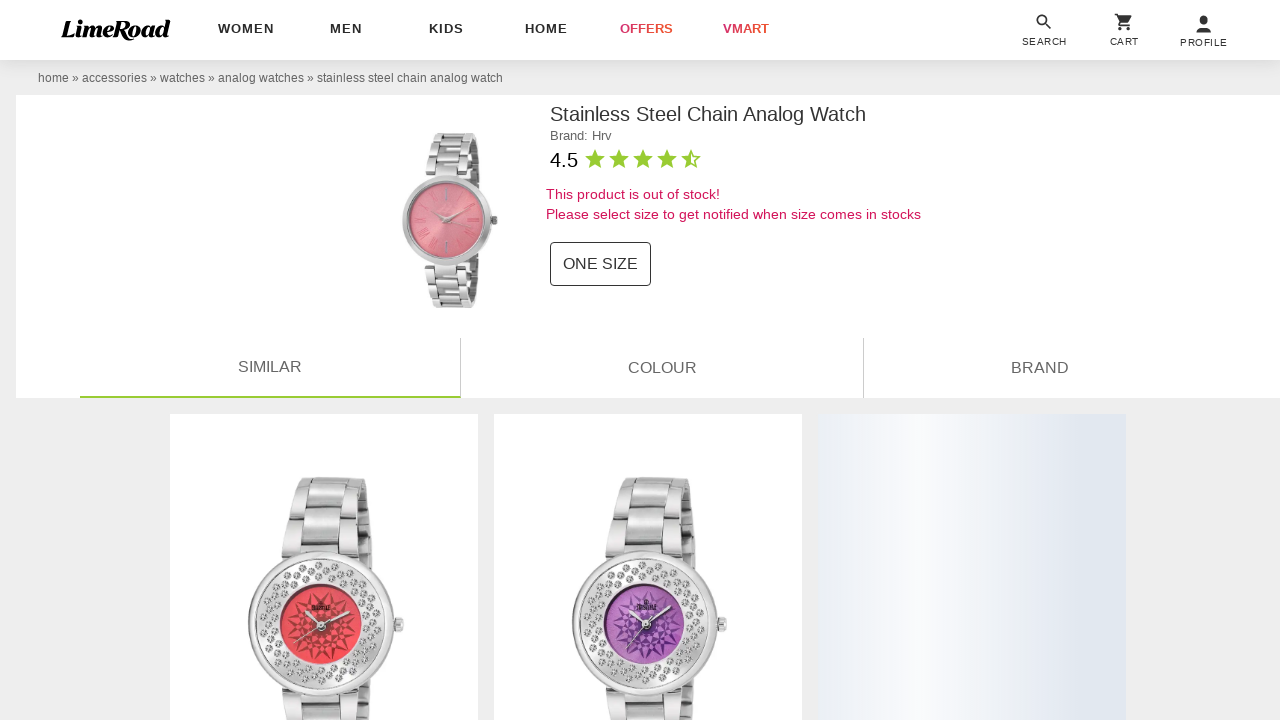

--- FILE ---
content_type: text/html; charset=utf-8
request_url: https://www.limeroad.com/recommendation/products/category?name=stainless+steel+chain+analog+watch&category=.0.1001.1043.11201536&categoryid=11201536&brand=Hrv&brandid=57075&color=silver&colorid=15&product_id=18845406&tag_values=occasion___casual%2Bwear%252Ccountry___india%252Cmaterial___metal%252Cideal%2Bfor___exclusive%2Bfor%2Bwomen&ajax=true&vipSim=true&useColorPriority=true&vip_version=v1&oos=true
body_size: 4723
content:

                  
<div class="prdC bgF br4 fs12 fg2t dIb vT pR taC bs bd2E   m6">
  <a 
  data-prod-id="16189589" 
  data-pgn="Prod VIP" 
   onclick="window.alakhNiranjan && $.click(this,event)"
  data-obj='{"sp":"false","imp":1,"vi":1,"click":"ajax","spdata":"menu","trns":"trnsL","log":1,"rplc":1,"ldrt":"vipNew"}'
  href="/silver-metal-swisstyle-p16189589?imgIdx=0&amp;df_type=productVIP-overlayClickFromsimilarProdRec" 
  class="dB pR taC ldr gtm-p h412 bs oH phref" 
  data-tr='{"name":"view","dest": "dwandfeed","dotype":"product","doid":"16189589","doextra":"","dftype":"productVIP-overlayClickFromsimilarProdRec","dfid":"","dfextra":""}'
  >
      <img
      id="16189589"
    src='[data-uri]'
    data-src="//img0.junaroad.com/uiproducts/16189589/zoom_0-1555066752.jpg"
    class="dB h412 w310 mA pR prdI gtm-p shimmer-lg an-ll shimmer log-impression"
    alt="metal strap analog watch (ss-lr1416)"
      data-df=''
      data-count=''
      data-ast='product'
      data-impression='{"attr":{"name":"impression","dest":"dw"},"do":{"id":"16189589","type":"desktop"}}'
      onerror='this.src=this.getAttribute(&#39;data-src&#39;); this.onerror=&#39;&#39;;'
  >

  </a>
  <div class="bdtE bs dT p012 pb3 pt4 wp100">
    <div class="dTc vM taL">
      <div class="taL wsN wp96">
        <div class="dIb vM c3 fs14">&#8377; 349</div>
          <div class="tdS dIb vM fs12 c9"> &#8377;2499 </div>
          <div class="dIb vM fs12 cdL">86% off</div>
      </div>
    </div>
    <div class="dF jB aiC">
      <div class="dF taR jR wp100">
       <div class="dIb vT pR lau_16189589">
        <div
          class="dIb p8 userLove_16189589"
          data-is-loved=""
          data-id="16189589"
          onclick="window.alakhNiranjan && $.click(this,event)"
          data-obj='{"click":"toggleLove","ldr":".spldr_16189589"}'
        >
        <svg viewBox="0 0 24 24" class="cP h20 vM w20 dN"><use xlink:href="#an-love"></use></svg>
        <div class="w20 h20 dIb vM an-icon-love-rbrd "></div>
    </div>
  </div>
      <div class="dIb p8 taC">
       	<a target="_blank" class="tdN c0" href="https://api.whatsapp.com/send?text=Checkout+this+amazing+product+at+Limeroad%21 Don%27t+miss+out%21 https://www.limeroad.com/silver-metal-swisstyle-p16189589?imgIdx=0&amp;df_type=productVIP-overlayClickFromsimilarProdRec" onclick="window.alakhNiranjan && $.log.event({'name':'WhatsAppShareClicked'},{'type':'product','id':'8f8d8a35-88bb-43f8-8c48-ee2349402aec','extra':'16189589'},{'type': 'product'});$.worker.init();">
	<div style="width:20px; height:20px;">
 			<svg xmlns="http://www.w3.org/2000/svg" viewBox="0 0 27 28" fill="none">
  <path d="M21.9321 4.58092C19.7268 2.37721 16.9335 1.2019 13.6991 1.2019C7.37737 1.2019 2.08476 6.4908 2.08476 12.8081C2.08476 14.8649 2.67283 16.9217 3.70195 18.6846L1.93774 24.7081L8.11246 23.092C9.87666 23.9735 11.7879 24.5612 13.6991 24.5612V24.5612V24.5612C20.1679 24.5612 25.3135 19.2723 25.3135 12.955C25.4605 9.7229 24.1373 6.78463 21.9321 4.58092Z" stroke="#65C408" stroke-width="2"></path>
  <path d="M19.4329 17.0687C19.1389 17.8032 17.9628 18.3909 17.5217 18.3909C17.0807 18.5378 15.6105 18.3909 13.9933 17.6563C11.053 16.3341 9.14175 13.3958 8.99474 13.2489C8.84772 13.102 7.8186 11.6328 7.8186 10.3106C7.8186 8.98838 8.55369 8.10689 8.84772 7.81307C9.43579 7.22541 10.6119 7.37232 10.906 7.95998C11.053 8.54764 11.641 10.0168 11.7881 10.1637C11.9351 10.3106 11.9351 10.8983 11.494 11.1921C11.347 11.1921 10.6119 11.7797 10.906 12.2205C11.053 12.5143 11.641 13.3958 12.5231 14.2773C13.6993 15.3057 14.5814 15.5995 14.8754 15.7464C15.1694 15.8933 15.3165 15.8933 15.4635 15.5995C15.6105 15.4526 16.1986 14.718 16.3456 14.4242C16.4926 14.1304 16.7866 14.1304 16.9336 14.2773C17.0807 14.4242 18.6978 15.0119 18.9919 15.1588C19.2859 15.4526 19.5799 15.4526 19.5799 15.5995C19.727 15.7464 19.727 16.3341 19.4329 17.0687Z" fill="#65C408"></path>
</svg>

    </div>
 </a>

      </div>
  </div>

  </div>
</div>
</div>

                  
<div class="prdC bgF br4 fs12 fg2t dIb vT pR taC bs bd2E   m6">
  <a 
  data-prod-id="16189590" 
  data-pgn="Prod VIP" 
   onclick="window.alakhNiranjan && $.click(this,event)"
  data-obj='{"sp":"false","imp":1,"vi":1,"click":"ajax","spdata":"menu","trns":"trnsL","log":1,"rplc":1,"ldrt":"vipNew"}'
  href="/silver-metal-swisstyle-p16189590?imgIdx=1&amp;df_type=productVIP-overlayClickFromsimilarProdRec" 
  class="dB pR taC ldr gtm-p h412 bs oH phref" 
  data-tr='{"name":"view","dest": "dwandfeed","dotype":"product","doid":"16189590","doextra":"","dftype":"productVIP-overlayClickFromsimilarProdRec","dfid":"","dfextra":""}'
  >
      <img
      id="16189590"
    src='[data-uri]'
    data-src="//img1.junaroad.com/uiproducts/16189590/zoom_0-1555066752.jpg"
    class="dB h412 w310 mA pR prdI gtm-p shimmer-lg an-ll shimmer log-impression"
    alt="metal strap analog watch (ss-lr1416-)"
      data-df=''
      data-count=''
      data-ast='product'
      data-impression='{"attr":{"name":"impression","dest":"dw"},"do":{"id":"16189590","type":"desktop"}}'
      onerror='this.src=this.getAttribute(&#39;data-src&#39;); this.onerror=&#39;&#39;;'
  >

  </a>
  <div class="bdtE bs dT p012 pb3 pt4 wp100">
    <div class="dTc vM taL">
      <div class="taL wsN wp96">
        <div class="dIb vM c3 fs14">&#8377; 349</div>
          <div class="tdS dIb vM fs12 c9"> &#8377;2499 </div>
          <div class="dIb vM fs12 cdL">86% off</div>
      </div>
    </div>
    <div class="dF jB aiC">
      <div class="dF taR jR wp100">
       <div class="dIb vT pR lau_16189590">
        <div
          class="dIb p8 userLove_16189590"
          data-is-loved=""
          data-id="16189590"
          onclick="window.alakhNiranjan && $.click(this,event)"
          data-obj='{"click":"toggleLove","ldr":".spldr_16189590"}'
        >
        <svg viewBox="0 0 24 24" class="cP h20 vM w20 dN"><use xlink:href="#an-love"></use></svg>
        <div class="w20 h20 dIb vM an-icon-love-rbrd "></div>
    </div>
  </div>
      <div class="dIb p8 taC">
       	<a target="_blank" class="tdN c0" href="https://api.whatsapp.com/send?text=Checkout+this+amazing+product+at+Limeroad%21 Don%27t+miss+out%21 https://www.limeroad.com/silver-metal-swisstyle-p16189590?imgIdx=1&amp;df_type=productVIP-overlayClickFromsimilarProdRec" onclick="window.alakhNiranjan && $.log.event({'name':'WhatsAppShareClicked'},{'type':'product','id':'8f8d8a35-88bb-43f8-8c48-ee2349402aec','extra':'16189590'},{'type': 'product'});$.worker.init();">
	<div style="width:20px; height:20px;">
 			<svg xmlns="http://www.w3.org/2000/svg" viewBox="0 0 27 28" fill="none">
  <path d="M21.9321 4.58092C19.7268 2.37721 16.9335 1.2019 13.6991 1.2019C7.37737 1.2019 2.08476 6.4908 2.08476 12.8081C2.08476 14.8649 2.67283 16.9217 3.70195 18.6846L1.93774 24.7081L8.11246 23.092C9.87666 23.9735 11.7879 24.5612 13.6991 24.5612V24.5612V24.5612C20.1679 24.5612 25.3135 19.2723 25.3135 12.955C25.4605 9.7229 24.1373 6.78463 21.9321 4.58092Z" stroke="#65C408" stroke-width="2"></path>
  <path d="M19.4329 17.0687C19.1389 17.8032 17.9628 18.3909 17.5217 18.3909C17.0807 18.5378 15.6105 18.3909 13.9933 17.6563C11.053 16.3341 9.14175 13.3958 8.99474 13.2489C8.84772 13.102 7.8186 11.6328 7.8186 10.3106C7.8186 8.98838 8.55369 8.10689 8.84772 7.81307C9.43579 7.22541 10.6119 7.37232 10.906 7.95998C11.053 8.54764 11.641 10.0168 11.7881 10.1637C11.9351 10.3106 11.9351 10.8983 11.494 11.1921C11.347 11.1921 10.6119 11.7797 10.906 12.2205C11.053 12.5143 11.641 13.3958 12.5231 14.2773C13.6993 15.3057 14.5814 15.5995 14.8754 15.7464C15.1694 15.8933 15.3165 15.8933 15.4635 15.5995C15.6105 15.4526 16.1986 14.718 16.3456 14.4242C16.4926 14.1304 16.7866 14.1304 16.9336 14.2773C17.0807 14.4242 18.6978 15.0119 18.9919 15.1588C19.2859 15.4526 19.5799 15.4526 19.5799 15.5995C19.727 15.7464 19.727 16.3341 19.4329 17.0687Z" fill="#65C408"></path>
</svg>

    </div>
 </a>

      </div>
  </div>

  </div>
</div>
</div>

                  
<div class="prdC bgF br4 fs12 fg2t dIb vT pR taC bs bd2E   m6">
  <a 
  data-prod-id="16189588" 
  data-pgn="Prod VIP" 
   onclick="window.alakhNiranjan && $.click(this,event)"
  data-obj='{"sp":"false","imp":1,"vi":1,"click":"ajax","spdata":"menu","trns":"trnsL","log":1,"rplc":1,"ldrt":"vipNew"}'
  href="/silver-metal-swisstyle-p16189588?imgIdx=2&amp;df_type=productVIP-overlayClickFromsimilarProdRec" 
  class="dB pR taC ldr gtm-p h412 bs oH phref" 
  data-tr='{"name":"view","dest": "dwandfeed","dotype":"product","doid":"16189588","doextra":"","dftype":"productVIP-overlayClickFromsimilarProdRec","dfid":"","dfextra":""}'
  >
      <img
      id="16189588"
    src='[data-uri]'
    data-src="//img2.junaroad.com/uiproducts/16189588/zoom_0-1555066753.jpg"
    class="dB h412 w310 mA pR prdI gtm-p shimmer-lg an-ll shimmer log-impression"
    alt="metal strap analog watch (ss-lr1416)"
      data-df=''
      data-count=''
      data-ast='product'
      data-impression='{"attr":{"name":"impression","dest":"dw"},"do":{"id":"16189588","type":"desktop"}}'
      onerror='this.src=this.getAttribute(&#39;data-src&#39;); this.onerror=&#39;&#39;;'
  >

  </a>
  <div class="bdtE bs dT p012 pb3 pt4 wp100">
    <div class="dTc vM taL">
      <div class="taL wsN wp96">
        <div class="dIb vM c3 fs14">&#8377; 349</div>
          <div class="tdS dIb vM fs12 c9"> &#8377;2499 </div>
          <div class="dIb vM fs12 cdL">86% off</div>
      </div>
    </div>
    <div class="dF jB aiC">
      <div class="dF taR jR wp100">
       <div class="dIb vT pR lau_16189588">
        <div
          class="dIb p8 userLove_16189588"
          data-is-loved=""
          data-id="16189588"
          onclick="window.alakhNiranjan && $.click(this,event)"
          data-obj='{"click":"toggleLove","ldr":".spldr_16189588"}'
        >
        <svg viewBox="0 0 24 24" class="cP h20 vM w20 dN"><use xlink:href="#an-love"></use></svg>
        <div class="w20 h20 dIb vM an-icon-love-rbrd "></div>
    </div>
  </div>
      <div class="dIb p8 taC">
       	<a target="_blank" class="tdN c0" href="https://api.whatsapp.com/send?text=Checkout+this+amazing+product+at+Limeroad%21 Don%27t+miss+out%21 https://www.limeroad.com/silver-metal-swisstyle-p16189588?imgIdx=2&amp;df_type=productVIP-overlayClickFromsimilarProdRec" onclick="window.alakhNiranjan && $.log.event({'name':'WhatsAppShareClicked'},{'type':'product','id':'8f8d8a35-88bb-43f8-8c48-ee2349402aec','extra':'16189588'},{'type': 'product'});$.worker.init();">
	<div style="width:20px; height:20px;">
 			<svg xmlns="http://www.w3.org/2000/svg" viewBox="0 0 27 28" fill="none">
  <path d="M21.9321 4.58092C19.7268 2.37721 16.9335 1.2019 13.6991 1.2019C7.37737 1.2019 2.08476 6.4908 2.08476 12.8081C2.08476 14.8649 2.67283 16.9217 3.70195 18.6846L1.93774 24.7081L8.11246 23.092C9.87666 23.9735 11.7879 24.5612 13.6991 24.5612V24.5612V24.5612C20.1679 24.5612 25.3135 19.2723 25.3135 12.955C25.4605 9.7229 24.1373 6.78463 21.9321 4.58092Z" stroke="#65C408" stroke-width="2"></path>
  <path d="M19.4329 17.0687C19.1389 17.8032 17.9628 18.3909 17.5217 18.3909C17.0807 18.5378 15.6105 18.3909 13.9933 17.6563C11.053 16.3341 9.14175 13.3958 8.99474 13.2489C8.84772 13.102 7.8186 11.6328 7.8186 10.3106C7.8186 8.98838 8.55369 8.10689 8.84772 7.81307C9.43579 7.22541 10.6119 7.37232 10.906 7.95998C11.053 8.54764 11.641 10.0168 11.7881 10.1637C11.9351 10.3106 11.9351 10.8983 11.494 11.1921C11.347 11.1921 10.6119 11.7797 10.906 12.2205C11.053 12.5143 11.641 13.3958 12.5231 14.2773C13.6993 15.3057 14.5814 15.5995 14.8754 15.7464C15.1694 15.8933 15.3165 15.8933 15.4635 15.5995C15.6105 15.4526 16.1986 14.718 16.3456 14.4242C16.4926 14.1304 16.7866 14.1304 16.9336 14.2773C17.0807 14.4242 18.6978 15.0119 18.9919 15.1588C19.2859 15.4526 19.5799 15.4526 19.5799 15.5995C19.727 15.7464 19.727 16.3341 19.4329 17.0687Z" fill="#65C408"></path>
</svg>

    </div>
 </a>

      </div>
  </div>

  </div>
</div>
</div>

                  
<div class="prdC bgF br4 fs12 fg2t dIb vT pR taC bs bd2E   m6">
  <a 
  data-prod-id="14076795" 
  data-pgn="Prod VIP" 
   onclick="window.alakhNiranjan && $.click(this,event)"
  data-obj='{"sp":"false","imp":1,"vi":1,"click":"ajax","spdata":"menu","trns":"trnsL","log":1,"rplc":1,"ldrt":"vipNew"}'
  href="/silver-stainless-steel-swisstyle-p14076795?imgIdx=0&amp;df_type=productVIP-overlayClickFromsimilarProdRec" 
  class="dB pR taC ldr gtm-p h412 bs oH phref" 
  data-tr='{"name":"view","dest": "dwandfeed","dotype":"product","doid":"14076795","doextra":"","dftype":"productVIP-overlayClickFromsimilarProdRec","dfid":"","dfextra":""}'
  >
      <img
      id="14076795"
    src='[data-uri]'
    data-src="//img0.junaroad.com/uiproducts/14076795/zoom_0-1503656820.jpg"
    class="dB h412 w310 mA pR prdI gtm-p shimmer-lg an-ll shimmer log-impression"
    alt="swisstyle stainless steel ladies anolog watch"
      data-df=''
      data-count=''
      data-ast='product'
      data-impression='{"attr":{"name":"impression","dest":"dw"},"do":{"id":"14076795","type":"desktop"}}'
      onerror='this.src=this.getAttribute(&#39;data-src&#39;); this.onerror=&#39;&#39;;'
  >

  </a>
  <div class="bdtE bs dT p012 pb3 pt4 wp100">
    <div class="dTc vM taL">
      <div class="taL wsN wp96">
        <div class="dIb vM c3 fs14">&#8377; 999</div>
      </div>
    </div>
    <div class="dF jB aiC">
      <div class="dF taR jR wp100">
       <div class="dIb vT pR lau_14076795">
        <div
          class="dIb p8 userLove_14076795"
          data-is-loved=""
          data-id="14076795"
          onclick="window.alakhNiranjan && $.click(this,event)"
          data-obj='{"click":"toggleLove","ldr":".spldr_14076795"}'
        >
        <svg viewBox="0 0 24 24" class="cP h20 vM w20 dN"><use xlink:href="#an-love"></use></svg>
        <div class="w20 h20 dIb vM an-icon-love-rbrd "></div>
    </div>
  </div>
      <div class="dIb p8 taC">
       	<a target="_blank" class="tdN c0" href="https://api.whatsapp.com/send?text=Checkout+this+amazing+product+at+Limeroad%21 Don%27t+miss+out%21 https://www.limeroad.com/silver-stainless-steel-swisstyle-p14076795?imgIdx=0&amp;df_type=productVIP-overlayClickFromsimilarProdRec" onclick="window.alakhNiranjan && $.log.event({'name':'WhatsAppShareClicked'},{'type':'product','id':'8f8d8a35-88bb-43f8-8c48-ee2349402aec','extra':'14076795'},{'type': 'product'});$.worker.init();">
	<div style="width:20px; height:20px;">
 			<svg xmlns="http://www.w3.org/2000/svg" viewBox="0 0 27 28" fill="none">
  <path d="M21.9321 4.58092C19.7268 2.37721 16.9335 1.2019 13.6991 1.2019C7.37737 1.2019 2.08476 6.4908 2.08476 12.8081C2.08476 14.8649 2.67283 16.9217 3.70195 18.6846L1.93774 24.7081L8.11246 23.092C9.87666 23.9735 11.7879 24.5612 13.6991 24.5612V24.5612V24.5612C20.1679 24.5612 25.3135 19.2723 25.3135 12.955C25.4605 9.7229 24.1373 6.78463 21.9321 4.58092Z" stroke="#65C408" stroke-width="2"></path>
  <path d="M19.4329 17.0687C19.1389 17.8032 17.9628 18.3909 17.5217 18.3909C17.0807 18.5378 15.6105 18.3909 13.9933 17.6563C11.053 16.3341 9.14175 13.3958 8.99474 13.2489C8.84772 13.102 7.8186 11.6328 7.8186 10.3106C7.8186 8.98838 8.55369 8.10689 8.84772 7.81307C9.43579 7.22541 10.6119 7.37232 10.906 7.95998C11.053 8.54764 11.641 10.0168 11.7881 10.1637C11.9351 10.3106 11.9351 10.8983 11.494 11.1921C11.347 11.1921 10.6119 11.7797 10.906 12.2205C11.053 12.5143 11.641 13.3958 12.5231 14.2773C13.6993 15.3057 14.5814 15.5995 14.8754 15.7464C15.1694 15.8933 15.3165 15.8933 15.4635 15.5995C15.6105 15.4526 16.1986 14.718 16.3456 14.4242C16.4926 14.1304 16.7866 14.1304 16.9336 14.2773C17.0807 14.4242 18.6978 15.0119 18.9919 15.1588C19.2859 15.4526 19.5799 15.4526 19.5799 15.5995C19.727 15.7464 19.727 16.3341 19.4329 17.0687Z" fill="#65C408"></path>
</svg>

    </div>
 </a>

      </div>
  </div>

  </div>
</div>
</div>

                  
<div class="prdC bgF br4 fs12 fg2t dIb vT pR taC bs bd2E   m6">
  <a 
  data-prod-id="13946798" 
  data-pgn="Prod VIP" 
   onclick="window.alakhNiranjan && $.click(this,event)"
  data-obj='{"sp":"false","imp":1,"vi":1,"click":"ajax","spdata":"menu","trns":"trnsL","log":1,"rplc":1,"ldrt":"vipNew"}'
  href="/gold-stainless-steel-swisstyle-p13946798?imgIdx=1&amp;df_type=productVIP-overlayClickFromsimilarProdRec" 
  class="dB pR taC ldr gtm-p h412 bs oH phref" 
  data-tr='{"name":"view","dest": "dwandfeed","dotype":"product","doid":"13946798","doextra":"","dftype":"productVIP-overlayClickFromsimilarProdRec","dfid":"","dfextra":""}'
  >
      <img
      id="13946798"
    src='[data-uri]'
    data-src="//img1.junaroad.com/uiproducts/13946798/zoom_0-1501602074.jpg"
    class="dB h412 w310 mA pR prdI gtm-p shimmer-lg an-ll shimmer log-impression"
    alt="swisstyle round dial ladies anolog watch"
      data-df=''
      data-count=''
      data-ast='product'
      data-impression='{"attr":{"name":"impression","dest":"dw"},"do":{"id":"13946798","type":"desktop"}}'
      onerror='this.src=this.getAttribute(&#39;data-src&#39;); this.onerror=&#39;&#39;;'
  >

  </a>
  <div class="bdtE bs dT p012 pb3 pt4 wp100">
    <div class="dTc vM taL">
      <div class="taL wsN wp96">
        <div class="dIb vM c3 fs14">&#8377; 300</div>
          <div class="tdS dIb vM fs12 c9"> &#8377;1499 </div>
          <div class="dIb vM fs12 cdL">80% off</div>
      </div>
    </div>
    <div class="dF jB aiC">
      <div class="dIb vM p8 wsN">
          <div class="dIb vM lh12 fwB fs11">4.0</div>
            <div class="dIb vM">
              <svg
                viewBox="0 0 24 24"
                class="w16 h16 cL pt2"
              >
                <use xlink:href="#an-star"></use>
              </svg>
            </div>
      </div>
      <div class="dIb vM lh12 c8"> | </div>
      <div class="dTc vM w18 h18 an-icon-shld-f-l"></div>

  </div>
</div>
</div>

                  
<div class="prdC bgF br4 fs12 fg2t dIb vT pR taC bs bd2E   m6">
  <a 
  data-prod-id="16847995" 
  data-pgn="Prod VIP" 
   onclick="window.alakhNiranjan && $.click(this,event)"
  data-obj='{"sp":"false","imp":1,"vi":1,"click":"ajax","spdata":"menu","trns":"trnsL","log":1,"rplc":1,"ldrt":"vipNew"}'
  href="/silver-metal-swisstyle-p16847995?imgIdx=2&amp;df_type=productVIP-overlayClickFromsimilarProdRec" 
  class="dB pR taC ldr gtm-p h412 bs oH phref" 
  data-tr='{"name":"view","dest": "dwandfeed","dotype":"product","doid":"16847995","doextra":"","dftype":"productVIP-overlayClickFromsimilarProdRec","dfid":"","dfextra":""}'
  >
      <img
      id="16847995"
    src='[data-uri]'
    data-src="//img2.junaroad.com/uiproducts/16847995/zoom_0-1578488008.jpg"
    class="dB h412 w310 mA pR prdI gtm-p shimmer-lg an-ll shimmer log-impression"
    alt="swisstyle date and day dial silver analogue watches for women-ss-lr111-blk-ch"
      data-df=''
      data-count=''
      data-ast='product'
      data-impression='{"attr":{"name":"impression","dest":"dw"},"do":{"id":"16847995","type":"desktop"}}'
      onerror='this.src=this.getAttribute(&#39;data-src&#39;); this.onerror=&#39;&#39;;'
  >

  </a>
  <div class="bdtE bs dT p012 pb3 pt4 wp100">
    <div class="dTc vM taL">
      <div class="taL wsN wp96">
        <div class="dIb vM c3 fs14">&#8377; 439</div>
          <div class="tdS dIb vM fs12 c9"> &#8377;1999 </div>
          <div class="dIb vM fs12 cdL">78% off</div>
      </div>
    </div>
    <div class="dF jB aiC">
      <div class="dIb vM p8 wsN">
          <div class="dIb vM lh12 fwB fs11">4.0</div>
            <div class="dIb vM">
              <svg
                viewBox="0 0 24 24"
                class="w16 h16 cL pt2"
              >
                <use xlink:href="#an-star"></use>
              </svg>
            </div>
      </div>
      <div class="dIb vM lh12 c8"> | </div>
      <div class="dTc vM w18 h18 an-icon-shld-f-l"></div>

  </div>
</div>
</div>

                  
<div class="prdC bgF br4 fs12 fg2t dIb vT pR taC bs bd2E   m6">
  <a 
  data-prod-id="16189570" 
  data-pgn="Prod VIP" 
   onclick="window.alakhNiranjan && $.click(this,event)"
  data-obj='{"sp":"false","imp":1,"vi":1,"click":"ajax","spdata":"menu","trns":"trnsL","log":1,"rplc":1,"ldrt":"vipNew"}'
  href="/silver-metal-swisstyle-p16189570?imgIdx=0&amp;df_type=productVIP-overlayClickFromsimilarProdRec" 
  class="dB pR taC ldr gtm-p h412 bs oH phref" 
  data-tr='{"name":"view","dest": "dwandfeed","dotype":"product","doid":"16189570","doextra":"","dftype":"productVIP-overlayClickFromsimilarProdRec","dfid":"","dfextra":""}'
  >
      <img
      id="16189570"
    src='[data-uri]'
    data-src="//img0.junaroad.com/uiproducts/16189570/zoom_0-1577963622.jpg"
    class="dB h412 w310 mA pR prdI gtm-p shimmer-lg an-ll shimmer log-impression"
    alt="swisstyle analog watch for women"
      data-df=''
      data-count=''
      data-ast='product'
      data-impression='{"attr":{"name":"impression","dest":"dw"},"do":{"id":"16189570","type":"desktop"}}'
      onerror='this.src=this.getAttribute(&#39;data-src&#39;); this.onerror=&#39;&#39;;'
  >

  </a>
  <div class="bdtE bs dT p012 pb3 pt4 wp100">
    <div class="dTc vM taL">
      <div class="taL wsN wp96">
        <div class="dIb vM c3 fs14">&#8377; 359</div>
          <div class="tdS dIb vM fs12 c9"> &#8377;1999 </div>
          <div class="dIb vM fs12 cdL">82% off</div>
      </div>
    </div>
    <div class="dF jB aiC">
      <div class="dF taR jR wp100">
       <div class="dIb vT pR lau_16189570">
        <div
          class="dIb p8 userLove_16189570"
          data-is-loved=""
          data-id="16189570"
          onclick="window.alakhNiranjan && $.click(this,event)"
          data-obj='{"click":"toggleLove","ldr":".spldr_16189570"}'
        >
        <svg viewBox="0 0 24 24" class="cP h20 vM w20 dN"><use xlink:href="#an-love"></use></svg>
        <div class="w20 h20 dIb vM an-icon-love-rbrd "></div>
    </div>
  </div>
      <div class="dIb p8 taC">
       	<a target="_blank" class="tdN c0" href="https://api.whatsapp.com/send?text=Checkout+this+amazing+product+at+Limeroad%21 Don%27t+miss+out%21 https://www.limeroad.com/silver-metal-swisstyle-p16189570?imgIdx=0&amp;df_type=productVIP-overlayClickFromsimilarProdRec" onclick="window.alakhNiranjan && $.log.event({'name':'WhatsAppShareClicked'},{'type':'product','id':'8f8d8a35-88bb-43f8-8c48-ee2349402aec','extra':'16189570'},{'type': 'product'});$.worker.init();">
	<div style="width:20px; height:20px;">
 			<svg xmlns="http://www.w3.org/2000/svg" viewBox="0 0 27 28" fill="none">
  <path d="M21.9321 4.58092C19.7268 2.37721 16.9335 1.2019 13.6991 1.2019C7.37737 1.2019 2.08476 6.4908 2.08476 12.8081C2.08476 14.8649 2.67283 16.9217 3.70195 18.6846L1.93774 24.7081L8.11246 23.092C9.87666 23.9735 11.7879 24.5612 13.6991 24.5612V24.5612V24.5612C20.1679 24.5612 25.3135 19.2723 25.3135 12.955C25.4605 9.7229 24.1373 6.78463 21.9321 4.58092Z" stroke="#65C408" stroke-width="2"></path>
  <path d="M19.4329 17.0687C19.1389 17.8032 17.9628 18.3909 17.5217 18.3909C17.0807 18.5378 15.6105 18.3909 13.9933 17.6563C11.053 16.3341 9.14175 13.3958 8.99474 13.2489C8.84772 13.102 7.8186 11.6328 7.8186 10.3106C7.8186 8.98838 8.55369 8.10689 8.84772 7.81307C9.43579 7.22541 10.6119 7.37232 10.906 7.95998C11.053 8.54764 11.641 10.0168 11.7881 10.1637C11.9351 10.3106 11.9351 10.8983 11.494 11.1921C11.347 11.1921 10.6119 11.7797 10.906 12.2205C11.053 12.5143 11.641 13.3958 12.5231 14.2773C13.6993 15.3057 14.5814 15.5995 14.8754 15.7464C15.1694 15.8933 15.3165 15.8933 15.4635 15.5995C15.6105 15.4526 16.1986 14.718 16.3456 14.4242C16.4926 14.1304 16.7866 14.1304 16.9336 14.2773C17.0807 14.4242 18.6978 15.0119 18.9919 15.1588C19.2859 15.4526 19.5799 15.4526 19.5799 15.5995C19.727 15.7464 19.727 16.3341 19.4329 17.0687Z" fill="#65C408"></path>
</svg>

    </div>
 </a>

      </div>
  </div>

  </div>
</div>
</div>

                  
<div class="prdC bgF br4 fs12 fg2t dIb vT pR taC bs bd2E   m6">
  <a 
  data-prod-id="13946797" 
  data-pgn="Prod VIP" 
   onclick="window.alakhNiranjan && $.click(this,event)"
  data-obj='{"sp":"false","imp":1,"vi":1,"click":"ajax","spdata":"menu","trns":"trnsL","log":1,"rplc":1,"ldrt":"vipNew"}'
  href="/silver-stainless-steel-swisstyle-p13946797?imgIdx=1&amp;df_type=productVIP-overlayClickFromsimilarProdRec" 
  class="dB pR taC ldr gtm-p h412 bs oH phref" 
  data-tr='{"name":"view","dest": "dwandfeed","dotype":"product","doid":"13946797","doextra":"","dftype":"productVIP-overlayClickFromsimilarProdRec","dfid":"","dfextra":""}'
  >
      <img
      id="13946797"
    src='[data-uri]'
    data-src="//img1.junaroad.com/uiproducts/13946797/zoom_0-1501602074.jpg"
    class="dB h412 w310 mA pR prdI gtm-p shimmer-lg an-ll shimmer log-impression"
    alt="swisstyle round dial ladies anolog watch"
      data-df=''
      data-count=''
      data-ast='product'
      data-impression='{"attr":{"name":"impression","dest":"dw"},"do":{"id":"13946797","type":"desktop"}}'
      onerror='this.src=this.getAttribute(&#39;data-src&#39;); this.onerror=&#39;&#39;;'
  >

  </a>
  <div class="bdtE bs dT p012 pb3 pt4 wp100">
    <div class="dTc vM taL">
      <div class="taL wsN wp96">
        <div class="dIb vM c3 fs14">&#8377; 300</div>
          <div class="tdS dIb vM fs12 c9"> &#8377;1499 </div>
          <div class="dIb vM fs12 cdL">80% off</div>
      </div>
    </div>
    <div class="dF jB aiC">
      <div class="dF taR jR wp100">
       <div class="dIb vT pR lau_13946797">
        <div
          class="dIb p8 userLove_13946797"
          data-is-loved=""
          data-id="13946797"
          onclick="window.alakhNiranjan && $.click(this,event)"
          data-obj='{"click":"toggleLove","ldr":".spldr_13946797"}'
        >
        <svg viewBox="0 0 24 24" class="cP h20 vM w20 dN"><use xlink:href="#an-love"></use></svg>
        <div class="w20 h20 dIb vM an-icon-love-rbrd "></div>
    </div>
  </div>
      <div class="dIb p8 taC">
       	<a target="_blank" class="tdN c0" href="https://api.whatsapp.com/send?text=Checkout+this+amazing+product+at+Limeroad%21 Don%27t+miss+out%21 https://www.limeroad.com/silver-stainless-steel-swisstyle-p13946797?imgIdx=1&amp;df_type=productVIP-overlayClickFromsimilarProdRec" onclick="window.alakhNiranjan && $.log.event({'name':'WhatsAppShareClicked'},{'type':'product','id':'8f8d8a35-88bb-43f8-8c48-ee2349402aec','extra':'13946797'},{'type': 'product'});$.worker.init();">
	<div style="width:20px; height:20px;">
 			<svg xmlns="http://www.w3.org/2000/svg" viewBox="0 0 27 28" fill="none">
  <path d="M21.9321 4.58092C19.7268 2.37721 16.9335 1.2019 13.6991 1.2019C7.37737 1.2019 2.08476 6.4908 2.08476 12.8081C2.08476 14.8649 2.67283 16.9217 3.70195 18.6846L1.93774 24.7081L8.11246 23.092C9.87666 23.9735 11.7879 24.5612 13.6991 24.5612V24.5612V24.5612C20.1679 24.5612 25.3135 19.2723 25.3135 12.955C25.4605 9.7229 24.1373 6.78463 21.9321 4.58092Z" stroke="#65C408" stroke-width="2"></path>
  <path d="M19.4329 17.0687C19.1389 17.8032 17.9628 18.3909 17.5217 18.3909C17.0807 18.5378 15.6105 18.3909 13.9933 17.6563C11.053 16.3341 9.14175 13.3958 8.99474 13.2489C8.84772 13.102 7.8186 11.6328 7.8186 10.3106C7.8186 8.98838 8.55369 8.10689 8.84772 7.81307C9.43579 7.22541 10.6119 7.37232 10.906 7.95998C11.053 8.54764 11.641 10.0168 11.7881 10.1637C11.9351 10.3106 11.9351 10.8983 11.494 11.1921C11.347 11.1921 10.6119 11.7797 10.906 12.2205C11.053 12.5143 11.641 13.3958 12.5231 14.2773C13.6993 15.3057 14.5814 15.5995 14.8754 15.7464C15.1694 15.8933 15.3165 15.8933 15.4635 15.5995C15.6105 15.4526 16.1986 14.718 16.3456 14.4242C16.4926 14.1304 16.7866 14.1304 16.9336 14.2773C17.0807 14.4242 18.6978 15.0119 18.9919 15.1588C19.2859 15.4526 19.5799 15.4526 19.5799 15.5995C19.727 15.7464 19.727 16.3341 19.4329 17.0687Z" fill="#65C408"></path>
</svg>

    </div>
 </a>

      </div>
  </div>

  </div>
</div>
</div>

                  
<div class="prdC bgF br4 fs12 fg2t dIb vT pR taC bs bd2E   m6">
  <a 
  data-prod-id="13946794" 
  data-pgn="Prod VIP" 
   onclick="window.alakhNiranjan && $.click(this,event)"
  data-obj='{"sp":"false","imp":1,"vi":1,"click":"ajax","spdata":"menu","trns":"trnsL","log":1,"rplc":1,"ldrt":"vipNew"}'
  href="/black-stainless-steel-swisstyle-p13946794?imgIdx=2&amp;df_type=productVIP-overlayClickFromsimilarProdRec" 
  class="dB pR taC ldr gtm-p h412 bs oH phref" 
  data-tr='{"name":"view","dest": "dwandfeed","dotype":"product","doid":"13946794","doextra":"","dftype":"productVIP-overlayClickFromsimilarProdRec","dfid":"","dfextra":""}'
  >
      <img
      id="13946794"
    src='[data-uri]'
    data-src="//img2.junaroad.com/uiproducts/13946794/zoom_0-1501602074.jpg"
    class="dB h412 w310 mA pR prdI gtm-p shimmer-lg an-ll shimmer log-impression"
    alt="swisstyle round dial ladies anolog watch"
      data-df=''
      data-count=''
      data-ast='product'
      data-impression='{"attr":{"name":"impression","dest":"dw"},"do":{"id":"13946794","type":"desktop"}}'
      onerror='this.src=this.getAttribute(&#39;data-src&#39;); this.onerror=&#39;&#39;;'
  >

  </a>
  <div class="bdtE bs dT p012 pb3 pt4 wp100">
    <div class="dTc vM taL">
      <div class="taL wsN wp96">
        <div class="dIb vM c3 fs14">&#8377; 259</div>
          <div class="tdS dIb vM fs12 c9"> &#8377;1499 </div>
          <div class="dIb vM fs12 cdL">83% off</div>
      </div>
    </div>
    <div class="dF jB aiC">
      <div class="dIb vM p8 wsN">
          <div class="dIb vM lh12 fwB fs11">4.5</div>
            <div class="dIb vM">
              <svg
                viewBox="0 0 24 24"
                class="w16 h16 cL pt2"
              >
                <use xlink:href="#an-star"></use>
              </svg>
            </div>
      </div>
      <div class="dIb vM lh12 c8"> | </div>
      <div class="dTc vM w18 h18 an-icon-shld-f-l"></div>

  </div>
</div>
</div>

                  
<div class="prdC bgF br4 fs12 fg2t dIb vT pR taC bs bd2E   m6">
  <a 
  data-prod-id="14847632" 
  data-pgn="Prod VIP" 
   onclick="window.alakhNiranjan && $.click(this,event)"
  data-obj='{"sp":"false","imp":1,"vi":1,"click":"ajax","spdata":"menu","trns":"trnsL","log":1,"rplc":1,"ldrt":"vipNew"}'
  href="/gold-stainless-steel-swisstyle-p14847632?imgIdx=0&amp;df_type=productVIP-overlayClickFromsimilarProdRec" 
  class="dB pR taC ldr gtm-p h412 bs oH phref" 
  data-tr='{"name":"view","dest": "dwandfeed","dotype":"product","doid":"14847632","doextra":"","dftype":"productVIP-overlayClickFromsimilarProdRec","dfid":"","dfextra":""}'
  >
      <img
      id="14847632"
    src='[data-uri]'
    data-src="//img0.junaroad.com/uiproducts/14847632/zoom_0-1518870758.jpg"
    class="dB h412 w310 mA pR prdI gtm-p shimmer-lg an-ll shimmer log-impression"
    alt="swisstyle watch for women"
      data-df=''
      data-count=''
      data-ast='product'
      data-impression='{"attr":{"name":"impression","dest":"dw"},"do":{"id":"14847632","type":"desktop"}}'
      onerror='this.src=this.getAttribute(&#39;data-src&#39;); this.onerror=&#39;&#39;;'
  >

  </a>
  <div class="bdtE bs dT p012 pb3 pt4 wp100">
    <div class="dTc vM taL">
      <div class="taL wsN wp96">
        <div class="dIb vM c3 fs14">&#8377; 489</div>
          <div class="tdS dIb vM fs12 c9"> &#8377;2499 </div>
          <div class="dIb vM fs12 cdL">80% off</div>
      </div>
    </div>
    <div class="dF jB aiC">
      <div class="dIb vM p8 wsN">
          <div class="dIb vM lh12 fwB fs11">4.0</div>
            <div class="dIb vM">
              <svg
                viewBox="0 0 24 24"
                class="w16 h16 cL pt2"
              >
                <use xlink:href="#an-star"></use>
              </svg>
            </div>
      </div>
      <div class="dIb vM lh12 c8"> | </div>
      <div class="dTc vM w18 h18 an-icon-shld-f-l"></div>

  </div>
</div>
</div>

                  
<div class="prdC bgF br4 fs12 fg2t dIb vT pR taC bs bd2E   m6">
  <a 
  data-prod-id="22315445" 
  data-pgn="Prod VIP" 
   onclick="window.alakhNiranjan && $.click(this,event)"
  data-obj='{"sp":"false","imp":1,"vi":1,"click":"ajax","spdata":"menu","trns":"trnsL","log":1,"rplc":1,"ldrt":"vipNew"}'
  href="/silver-metal-analog-watch-sonizeed-p22315445?imgIdx=1&amp;df_type=productVIP-overlayClickFromsimilarProdRec" 
  class="dB pR taC ldr gtm-p h412 bs oH phref" 
  data-tr='{"name":"view","dest": "dwandfeed","dotype":"product","doid":"22315445","doextra":"","dftype":"productVIP-overlayClickFromsimilarProdRec","dfid":"","dfextra":""}'
  >
      <img
      id="22315445"
    src='[data-uri]'
    data-src="//img1.junaroad.com/uiproducts/22315445/zoom_0-1768831644.jpg"
    class="dB h412 w310 mA pR prdI gtm-p shimmer-lg an-ll shimmer log-impression"
    alt="women classic edge analog watch "
      data-df=''
      data-count=''
      data-ast='product'
      data-impression='{"attr":{"name":"impression","dest":"dw"},"do":{"id":"22315445","type":"desktop"}}'
      onerror='this.src=this.getAttribute(&#39;data-src&#39;); this.onerror=&#39;&#39;;'
  >

  </a>
  <div class="bdtE bs dT p012 pb3 pt4 wp100">
    <div class="dTc vM taL">
      <div class="taL wsN wp96">
        <div class="dIb vM c3 fs14">&#8377; 399</div>
          <div class="tdS dIb vM fs12 c9"> &#8377;799 </div>
          <div class="dIb vM fs12 cdL">50% off</div>
      </div>
    </div>
    <div class="dF jB aiC">
      <div class="dF taR jR wp100">
       <div class="dIb vT pR lau_22315445">
        <div
          class="dIb p8 userLove_22315445"
          data-is-loved=""
          data-id="22315445"
          onclick="window.alakhNiranjan && $.click(this,event)"
          data-obj='{"click":"toggleLove","ldr":".spldr_22315445"}'
        >
        <svg viewBox="0 0 24 24" class="cP h20 vM w20 dN"><use xlink:href="#an-love"></use></svg>
        <div class="w20 h20 dIb vM an-icon-love-rbrd "></div>
    </div>
  </div>
      <div class="dIb p8 taC">
       	<a target="_blank" class="tdN c0" href="https://api.whatsapp.com/send?text=Checkout+this+amazing+product+at+Limeroad%21 Don%27t+miss+out%21 https://www.limeroad.com/silver-metal-analog-watch-sonizeed-p22315445?imgIdx=1&amp;df_type=productVIP-overlayClickFromsimilarProdRec" onclick="window.alakhNiranjan && $.log.event({'name':'WhatsAppShareClicked'},{'type':'product','id':'8f8d8a35-88bb-43f8-8c48-ee2349402aec','extra':'22315445'},{'type': 'product'});$.worker.init();">
	<div style="width:20px; height:20px;">
 			<svg xmlns="http://www.w3.org/2000/svg" viewBox="0 0 27 28" fill="none">
  <path d="M21.9321 4.58092C19.7268 2.37721 16.9335 1.2019 13.6991 1.2019C7.37737 1.2019 2.08476 6.4908 2.08476 12.8081C2.08476 14.8649 2.67283 16.9217 3.70195 18.6846L1.93774 24.7081L8.11246 23.092C9.87666 23.9735 11.7879 24.5612 13.6991 24.5612V24.5612V24.5612C20.1679 24.5612 25.3135 19.2723 25.3135 12.955C25.4605 9.7229 24.1373 6.78463 21.9321 4.58092Z" stroke="#65C408" stroke-width="2"></path>
  <path d="M19.4329 17.0687C19.1389 17.8032 17.9628 18.3909 17.5217 18.3909C17.0807 18.5378 15.6105 18.3909 13.9933 17.6563C11.053 16.3341 9.14175 13.3958 8.99474 13.2489C8.84772 13.102 7.8186 11.6328 7.8186 10.3106C7.8186 8.98838 8.55369 8.10689 8.84772 7.81307C9.43579 7.22541 10.6119 7.37232 10.906 7.95998C11.053 8.54764 11.641 10.0168 11.7881 10.1637C11.9351 10.3106 11.9351 10.8983 11.494 11.1921C11.347 11.1921 10.6119 11.7797 10.906 12.2205C11.053 12.5143 11.641 13.3958 12.5231 14.2773C13.6993 15.3057 14.5814 15.5995 14.8754 15.7464C15.1694 15.8933 15.3165 15.8933 15.4635 15.5995C15.6105 15.4526 16.1986 14.718 16.3456 14.4242C16.4926 14.1304 16.7866 14.1304 16.9336 14.2773C17.0807 14.4242 18.6978 15.0119 18.9919 15.1588C19.2859 15.4526 19.5799 15.4526 19.5799 15.5995C19.727 15.7464 19.727 16.3341 19.4329 17.0687Z" fill="#65C408"></path>
</svg>

    </div>
 </a>

      </div>
  </div>

  </div>
</div>
</div>

                  
<div class="prdC bgF br4 fs12 fg2t dIb vT pR taC bs bd2E   m6">
  <a 
  data-prod-id="22314743" 
  data-pgn="Prod VIP" 
   onclick="window.alakhNiranjan && $.click(this,event)"
  data-obj='{"sp":"false","imp":1,"vi":1,"click":"ajax","spdata":"menu","trns":"trnsL","log":1,"rplc":1,"ldrt":"vipNew"}'
  href="/silver-metal-analog-watch-sonizeed-p22314743?imgIdx=2&amp;df_type=productVIP-overlayClickFromsimilarProdRec" 
  class="dB pR taC ldr gtm-p h412 bs oH phref" 
  data-tr='{"name":"view","dest": "dwandfeed","dotype":"product","doid":"22314743","doextra":"","dftype":"productVIP-overlayClickFromsimilarProdRec","dfid":"","dfextra":""}'
  >
      <img
      id="22314743"
    src='[data-uri]'
    data-src="//img2.junaroad.com/uiproducts/22314743/zoom_0-1768891385.jpg"
    class="dB h412 w310 mA pR prdI gtm-p shimmer-lg an-ll shimmer log-impression"
    alt="women classic edge analog watch "
      data-df=''
      data-count=''
      data-ast='product'
      data-impression='{"attr":{"name":"impression","dest":"dw"},"do":{"id":"22314743","type":"desktop"}}'
      onerror='this.src=this.getAttribute(&#39;data-src&#39;); this.onerror=&#39;&#39;;'
  >

  </a>
  <div class="bdtE bs dT p012 pb3 pt4 wp100">
    <div class="dTc vM taL">
      <div class="taL wsN wp96">
        <div class="dIb vM c3 fs14">&#8377; 399</div>
          <div class="tdS dIb vM fs12 c9"> &#8377;799 </div>
          <div class="dIb vM fs12 cdL">50% off</div>
      </div>
    </div>
    <div class="dF jB aiC">
      <div class="dF taR jR wp100">
       <div class="dIb vT pR lau_22314743">
        <div
          class="dIb p8 userLove_22314743"
          data-is-loved=""
          data-id="22314743"
          onclick="window.alakhNiranjan && $.click(this,event)"
          data-obj='{"click":"toggleLove","ldr":".spldr_22314743"}'
        >
        <svg viewBox="0 0 24 24" class="cP h20 vM w20 dN"><use xlink:href="#an-love"></use></svg>
        <div class="w20 h20 dIb vM an-icon-love-rbrd "></div>
    </div>
  </div>
      <div class="dIb p8 taC">
       	<a target="_blank" class="tdN c0" href="https://api.whatsapp.com/send?text=Checkout+this+amazing+product+at+Limeroad%21 Don%27t+miss+out%21 https://www.limeroad.com/silver-metal-analog-watch-sonizeed-p22314743?imgIdx=2&amp;df_type=productVIP-overlayClickFromsimilarProdRec" onclick="window.alakhNiranjan && $.log.event({'name':'WhatsAppShareClicked'},{'type':'product','id':'8f8d8a35-88bb-43f8-8c48-ee2349402aec','extra':'22314743'},{'type': 'product'});$.worker.init();">
	<div style="width:20px; height:20px;">
 			<svg xmlns="http://www.w3.org/2000/svg" viewBox="0 0 27 28" fill="none">
  <path d="M21.9321 4.58092C19.7268 2.37721 16.9335 1.2019 13.6991 1.2019C7.37737 1.2019 2.08476 6.4908 2.08476 12.8081C2.08476 14.8649 2.67283 16.9217 3.70195 18.6846L1.93774 24.7081L8.11246 23.092C9.87666 23.9735 11.7879 24.5612 13.6991 24.5612V24.5612V24.5612C20.1679 24.5612 25.3135 19.2723 25.3135 12.955C25.4605 9.7229 24.1373 6.78463 21.9321 4.58092Z" stroke="#65C408" stroke-width="2"></path>
  <path d="M19.4329 17.0687C19.1389 17.8032 17.9628 18.3909 17.5217 18.3909C17.0807 18.5378 15.6105 18.3909 13.9933 17.6563C11.053 16.3341 9.14175 13.3958 8.99474 13.2489C8.84772 13.102 7.8186 11.6328 7.8186 10.3106C7.8186 8.98838 8.55369 8.10689 8.84772 7.81307C9.43579 7.22541 10.6119 7.37232 10.906 7.95998C11.053 8.54764 11.641 10.0168 11.7881 10.1637C11.9351 10.3106 11.9351 10.8983 11.494 11.1921C11.347 11.1921 10.6119 11.7797 10.906 12.2205C11.053 12.5143 11.641 13.3958 12.5231 14.2773C13.6993 15.3057 14.5814 15.5995 14.8754 15.7464C15.1694 15.8933 15.3165 15.8933 15.4635 15.5995C15.6105 15.4526 16.1986 14.718 16.3456 14.4242C16.4926 14.1304 16.7866 14.1304 16.9336 14.2773C17.0807 14.4242 18.6978 15.0119 18.9919 15.1588C19.2859 15.4526 19.5799 15.4526 19.5799 15.5995C19.727 15.7464 19.727 16.3341 19.4329 17.0687Z" fill="#65C408"></path>
</svg>

    </div>
 </a>

      </div>
  </div>

  </div>
</div>
</div>

                  
<div class="prdC bgF br4 fs12 fg2t dIb vT pR taC bs bd2E   m6">
  <a 
  data-prod-id="22314541" 
  data-pgn="Prod VIP" 
   onclick="window.alakhNiranjan && $.click(this,event)"
  data-obj='{"sp":"false","imp":1,"vi":1,"click":"ajax","spdata":"menu","trns":"trnsL","log":1,"rplc":1,"ldrt":"vipNew"}'
  href="/silver-metal-analog-watch-sonizeed-p22314541?imgIdx=0&amp;df_type=productVIP-overlayClickFromsimilarProdRec" 
  class="dB pR taC ldr gtm-p h412 bs oH phref" 
  data-tr='{"name":"view","dest": "dwandfeed","dotype":"product","doid":"22314541","doextra":"","dftype":"productVIP-overlayClickFromsimilarProdRec","dfid":"","dfextra":""}'
  >
      <img
      id="22314541"
    src='[data-uri]'
    data-src="//img0.junaroad.com/uiproducts/22314541/zoom_0-1768891274.jpg"
    class="dB h412 w310 mA pR prdI gtm-p shimmer-lg an-ll shimmer log-impression"
    alt="classic edge analog watch "
      data-df=''
      data-count=''
      data-ast='product'
      data-impression='{"attr":{"name":"impression","dest":"dw"},"do":{"id":"22314541","type":"desktop"}}'
      onerror='this.src=this.getAttribute(&#39;data-src&#39;); this.onerror=&#39;&#39;;'
  >

  </a>
  <div class="bdtE bs dT p012 pb3 pt4 wp100">
    <div class="dTc vM taL">
      <div class="taL wsN wp96">
        <div class="dIb vM c3 fs14">&#8377; 399</div>
          <div class="tdS dIb vM fs12 c9"> &#8377;799 </div>
          <div class="dIb vM fs12 cdL">50% off</div>
      </div>
    </div>
    <div class="dF jB aiC">
      <div class="dF taR jR wp100">
       <div class="dIb vT pR lau_22314541">
        <div
          class="dIb p8 userLove_22314541"
          data-is-loved=""
          data-id="22314541"
          onclick="window.alakhNiranjan && $.click(this,event)"
          data-obj='{"click":"toggleLove","ldr":".spldr_22314541"}'
        >
        <svg viewBox="0 0 24 24" class="cP h20 vM w20 dN"><use xlink:href="#an-love"></use></svg>
        <div class="w20 h20 dIb vM an-icon-love-rbrd "></div>
    </div>
  </div>
      <div class="dIb p8 taC">
       	<a target="_blank" class="tdN c0" href="https://api.whatsapp.com/send?text=Checkout+this+amazing+product+at+Limeroad%21 Don%27t+miss+out%21 https://www.limeroad.com/silver-metal-analog-watch-sonizeed-p22314541?imgIdx=0&amp;df_type=productVIP-overlayClickFromsimilarProdRec" onclick="window.alakhNiranjan && $.log.event({'name':'WhatsAppShareClicked'},{'type':'product','id':'8f8d8a35-88bb-43f8-8c48-ee2349402aec','extra':'22314541'},{'type': 'product'});$.worker.init();">
	<div style="width:20px; height:20px;">
 			<svg xmlns="http://www.w3.org/2000/svg" viewBox="0 0 27 28" fill="none">
  <path d="M21.9321 4.58092C19.7268 2.37721 16.9335 1.2019 13.6991 1.2019C7.37737 1.2019 2.08476 6.4908 2.08476 12.8081C2.08476 14.8649 2.67283 16.9217 3.70195 18.6846L1.93774 24.7081L8.11246 23.092C9.87666 23.9735 11.7879 24.5612 13.6991 24.5612V24.5612V24.5612C20.1679 24.5612 25.3135 19.2723 25.3135 12.955C25.4605 9.7229 24.1373 6.78463 21.9321 4.58092Z" stroke="#65C408" stroke-width="2"></path>
  <path d="M19.4329 17.0687C19.1389 17.8032 17.9628 18.3909 17.5217 18.3909C17.0807 18.5378 15.6105 18.3909 13.9933 17.6563C11.053 16.3341 9.14175 13.3958 8.99474 13.2489C8.84772 13.102 7.8186 11.6328 7.8186 10.3106C7.8186 8.98838 8.55369 8.10689 8.84772 7.81307C9.43579 7.22541 10.6119 7.37232 10.906 7.95998C11.053 8.54764 11.641 10.0168 11.7881 10.1637C11.9351 10.3106 11.9351 10.8983 11.494 11.1921C11.347 11.1921 10.6119 11.7797 10.906 12.2205C11.053 12.5143 11.641 13.3958 12.5231 14.2773C13.6993 15.3057 14.5814 15.5995 14.8754 15.7464C15.1694 15.8933 15.3165 15.8933 15.4635 15.5995C15.6105 15.4526 16.1986 14.718 16.3456 14.4242C16.4926 14.1304 16.7866 14.1304 16.9336 14.2773C17.0807 14.4242 18.6978 15.0119 18.9919 15.1588C19.2859 15.4526 19.5799 15.4526 19.5799 15.5995C19.727 15.7464 19.727 16.3341 19.4329 17.0687Z" fill="#65C408"></path>
</svg>

    </div>
 </a>

      </div>
  </div>

  </div>
</div>
</div>

                  
<div class="prdC bgF br4 fs12 fg2t dIb vT pR taC bs bd2E   m6">
  <a 
  data-prod-id="22314635" 
  data-pgn="Prod VIP" 
   onclick="window.alakhNiranjan && $.click(this,event)"
  data-obj='{"sp":"false","imp":1,"vi":1,"click":"ajax","spdata":"menu","trns":"trnsL","log":1,"rplc":1,"ldrt":"vipNew"}'
  href="/silver-metal-analog-watch-sonizeed-p22314635?imgIdx=1&amp;df_type=productVIP-overlayClickFromsimilarProdRec" 
  class="dB pR taC ldr gtm-p h412 bs oH phref" 
  data-tr='{"name":"view","dest": "dwandfeed","dotype":"product","doid":"22314635","doextra":"","dftype":"productVIP-overlayClickFromsimilarProdRec","dfid":"","dfextra":""}'
  >
      <img
      id="22314635"
    src='[data-uri]'
    data-src="//img1.junaroad.com/uiproducts/22314635/zoom_0-1768891385.jpg"
    class="dB h412 w310 mA pR prdI gtm-p shimmer-lg an-ll shimmer log-impression"
    alt="classic edge analog watch "
      data-df=''
      data-count=''
      data-ast='product'
      data-impression='{"attr":{"name":"impression","dest":"dw"},"do":{"id":"22314635","type":"desktop"}}'
      onerror='this.src=this.getAttribute(&#39;data-src&#39;); this.onerror=&#39;&#39;;'
  >

  </a>
  <div class="bdtE bs dT p012 pb3 pt4 wp100">
    <div class="dTc vM taL">
      <div class="taL wsN wp96">
        <div class="dIb vM c3 fs14">&#8377; 399</div>
          <div class="tdS dIb vM fs12 c9"> &#8377;799 </div>
          <div class="dIb vM fs12 cdL">50% off</div>
      </div>
    </div>
    <div class="dF jB aiC">
      <div class="dF taR jR wp100">
       <div class="dIb vT pR lau_22314635">
        <div
          class="dIb p8 userLove_22314635"
          data-is-loved=""
          data-id="22314635"
          onclick="window.alakhNiranjan && $.click(this,event)"
          data-obj='{"click":"toggleLove","ldr":".spldr_22314635"}'
        >
        <svg viewBox="0 0 24 24" class="cP h20 vM w20 dN"><use xlink:href="#an-love"></use></svg>
        <div class="w20 h20 dIb vM an-icon-love-rbrd "></div>
    </div>
  </div>
      <div class="dIb p8 taC">
       	<a target="_blank" class="tdN c0" href="https://api.whatsapp.com/send?text=Checkout+this+amazing+product+at+Limeroad%21 Don%27t+miss+out%21 https://www.limeroad.com/silver-metal-analog-watch-sonizeed-p22314635?imgIdx=1&amp;df_type=productVIP-overlayClickFromsimilarProdRec" onclick="window.alakhNiranjan && $.log.event({'name':'WhatsAppShareClicked'},{'type':'product','id':'8f8d8a35-88bb-43f8-8c48-ee2349402aec','extra':'22314635'},{'type': 'product'});$.worker.init();">
	<div style="width:20px; height:20px;">
 			<svg xmlns="http://www.w3.org/2000/svg" viewBox="0 0 27 28" fill="none">
  <path d="M21.9321 4.58092C19.7268 2.37721 16.9335 1.2019 13.6991 1.2019C7.37737 1.2019 2.08476 6.4908 2.08476 12.8081C2.08476 14.8649 2.67283 16.9217 3.70195 18.6846L1.93774 24.7081L8.11246 23.092C9.87666 23.9735 11.7879 24.5612 13.6991 24.5612V24.5612V24.5612C20.1679 24.5612 25.3135 19.2723 25.3135 12.955C25.4605 9.7229 24.1373 6.78463 21.9321 4.58092Z" stroke="#65C408" stroke-width="2"></path>
  <path d="M19.4329 17.0687C19.1389 17.8032 17.9628 18.3909 17.5217 18.3909C17.0807 18.5378 15.6105 18.3909 13.9933 17.6563C11.053 16.3341 9.14175 13.3958 8.99474 13.2489C8.84772 13.102 7.8186 11.6328 7.8186 10.3106C7.8186 8.98838 8.55369 8.10689 8.84772 7.81307C9.43579 7.22541 10.6119 7.37232 10.906 7.95998C11.053 8.54764 11.641 10.0168 11.7881 10.1637C11.9351 10.3106 11.9351 10.8983 11.494 11.1921C11.347 11.1921 10.6119 11.7797 10.906 12.2205C11.053 12.5143 11.641 13.3958 12.5231 14.2773C13.6993 15.3057 14.5814 15.5995 14.8754 15.7464C15.1694 15.8933 15.3165 15.8933 15.4635 15.5995C15.6105 15.4526 16.1986 14.718 16.3456 14.4242C16.4926 14.1304 16.7866 14.1304 16.9336 14.2773C17.0807 14.4242 18.6978 15.0119 18.9919 15.1588C19.2859 15.4526 19.5799 15.4526 19.5799 15.5995C19.727 15.7464 19.727 16.3341 19.4329 17.0687Z" fill="#65C408"></path>
</svg>

    </div>
 </a>

      </div>
  </div>

  </div>
</div>
</div>

                  
<div class="prdC bgF br4 fs12 fg2t dIb vT pR taC bs bd2E   m6">
  <a 
  data-prod-id="22314677" 
  data-pgn="Prod VIP" 
   onclick="window.alakhNiranjan && $.click(this,event)"
  data-obj='{"sp":"false","imp":1,"vi":1,"click":"ajax","spdata":"menu","trns":"trnsL","log":1,"rplc":1,"ldrt":"vipNew"}'
  href="/silver-metal-analog-watch-sonizeed-p22314677?imgIdx=2&amp;df_type=productVIP-overlayClickFromsimilarProdRec" 
  class="dB pR taC ldr gtm-p h412 bs oH phref" 
  data-tr='{"name":"view","dest": "dwandfeed","dotype":"product","doid":"22314677","doextra":"","dftype":"productVIP-overlayClickFromsimilarProdRec","dfid":"","dfextra":""}'
  >
      <img
      id="22314677"
    src='[data-uri]'
    data-src="//img2.junaroad.com/uiproducts/22314677/zoom_0-1768891385.jpg"
    class="dB h412 w310 mA pR prdI gtm-p shimmer-lg an-ll shimmer log-impression"
    alt="classic edge analog watch "
      data-df=''
      data-count=''
      data-ast='product'
      data-impression='{"attr":{"name":"impression","dest":"dw"},"do":{"id":"22314677","type":"desktop"}}'
      onerror='this.src=this.getAttribute(&#39;data-src&#39;); this.onerror=&#39;&#39;;'
  >

  </a>
  <div class="bdtE bs dT p012 pb3 pt4 wp100">
    <div class="dTc vM taL">
      <div class="taL wsN wp96">
        <div class="dIb vM c3 fs14">&#8377; 399</div>
          <div class="tdS dIb vM fs12 c9"> &#8377;799 </div>
          <div class="dIb vM fs12 cdL">50% off</div>
      </div>
    </div>
    <div class="dF jB aiC">
      <div class="dF taR jR wp100">
       <div class="dIb vT pR lau_22314677">
        <div
          class="dIb p8 userLove_22314677"
          data-is-loved=""
          data-id="22314677"
          onclick="window.alakhNiranjan && $.click(this,event)"
          data-obj='{"click":"toggleLove","ldr":".spldr_22314677"}'
        >
        <svg viewBox="0 0 24 24" class="cP h20 vM w20 dN"><use xlink:href="#an-love"></use></svg>
        <div class="w20 h20 dIb vM an-icon-love-rbrd "></div>
    </div>
  </div>
      <div class="dIb p8 taC">
       	<a target="_blank" class="tdN c0" href="https://api.whatsapp.com/send?text=Checkout+this+amazing+product+at+Limeroad%21 Don%27t+miss+out%21 https://www.limeroad.com/silver-metal-analog-watch-sonizeed-p22314677?imgIdx=2&amp;df_type=productVIP-overlayClickFromsimilarProdRec" onclick="window.alakhNiranjan && $.log.event({'name':'WhatsAppShareClicked'},{'type':'product','id':'8f8d8a35-88bb-43f8-8c48-ee2349402aec','extra':'22314677'},{'type': 'product'});$.worker.init();">
	<div style="width:20px; height:20px;">
 			<svg xmlns="http://www.w3.org/2000/svg" viewBox="0 0 27 28" fill="none">
  <path d="M21.9321 4.58092C19.7268 2.37721 16.9335 1.2019 13.6991 1.2019C7.37737 1.2019 2.08476 6.4908 2.08476 12.8081C2.08476 14.8649 2.67283 16.9217 3.70195 18.6846L1.93774 24.7081L8.11246 23.092C9.87666 23.9735 11.7879 24.5612 13.6991 24.5612V24.5612V24.5612C20.1679 24.5612 25.3135 19.2723 25.3135 12.955C25.4605 9.7229 24.1373 6.78463 21.9321 4.58092Z" stroke="#65C408" stroke-width="2"></path>
  <path d="M19.4329 17.0687C19.1389 17.8032 17.9628 18.3909 17.5217 18.3909C17.0807 18.5378 15.6105 18.3909 13.9933 17.6563C11.053 16.3341 9.14175 13.3958 8.99474 13.2489C8.84772 13.102 7.8186 11.6328 7.8186 10.3106C7.8186 8.98838 8.55369 8.10689 8.84772 7.81307C9.43579 7.22541 10.6119 7.37232 10.906 7.95998C11.053 8.54764 11.641 10.0168 11.7881 10.1637C11.9351 10.3106 11.9351 10.8983 11.494 11.1921C11.347 11.1921 10.6119 11.7797 10.906 12.2205C11.053 12.5143 11.641 13.3958 12.5231 14.2773C13.6993 15.3057 14.5814 15.5995 14.8754 15.7464C15.1694 15.8933 15.3165 15.8933 15.4635 15.5995C15.6105 15.4526 16.1986 14.718 16.3456 14.4242C16.4926 14.1304 16.7866 14.1304 16.9336 14.2773C17.0807 14.4242 18.6978 15.0119 18.9919 15.1588C19.2859 15.4526 19.5799 15.4526 19.5799 15.5995C19.727 15.7464 19.727 16.3341 19.4329 17.0687Z" fill="#65C408"></path>
</svg>

    </div>
 </a>

      </div>
  </div>

  </div>
</div>
</div>

                  
<div class="prdC bgF br4 fs12 fg2t dIb vT pR taC bs bd2E   m6">
  <a 
  data-prod-id="22315129" 
  data-pgn="Prod VIP" 
   onclick="window.alakhNiranjan && $.click(this,event)"
  data-obj='{"sp":"false","imp":1,"vi":1,"click":"ajax","spdata":"menu","trns":"trnsL","log":1,"rplc":1,"ldrt":"vipNew"}'
  href="/silver-metal-analog-watch-sonizeed-p22315129?imgIdx=0&amp;df_type=productVIP-overlayClickFromsimilarProdRec" 
  class="dB pR taC ldr gtm-p h412 bs oH phref" 
  data-tr='{"name":"view","dest": "dwandfeed","dotype":"product","doid":"22315129","doextra":"","dftype":"productVIP-overlayClickFromsimilarProdRec","dfid":"","dfextra":""}'
  >
      <img
      id="22315129"
    src='[data-uri]'
    data-src="//img0.junaroad.com/uiproducts/22315129/zoom_0-1768829352.jpg"
    class="dB h412 w310 mA pR prdI gtm-p shimmer-lg an-ll shimmer log-impression"
    alt="classic edge analog watch series"
      data-df=''
      data-count=''
      data-ast='product'
      data-impression='{"attr":{"name":"impression","dest":"dw"},"do":{"id":"22315129","type":"desktop"}}'
      onerror='this.src=this.getAttribute(&#39;data-src&#39;); this.onerror=&#39;&#39;;'
  >

  </a>
  <div class="bdtE bs dT p012 pb3 pt4 wp100">
    <div class="dTc vM taL">
      <div class="taL wsN wp96">
        <div class="dIb vM c3 fs14">&#8377; 399</div>
          <div class="tdS dIb vM fs12 c9"> &#8377;799 </div>
          <div class="dIb vM fs12 cdL">50% off</div>
      </div>
    </div>
    <div class="dF jB aiC">
      <div class="dF taR jR wp100">
       <div class="dIb vT pR lau_22315129">
        <div
          class="dIb p8 userLove_22315129"
          data-is-loved=""
          data-id="22315129"
          onclick="window.alakhNiranjan && $.click(this,event)"
          data-obj='{"click":"toggleLove","ldr":".spldr_22315129"}'
        >
        <svg viewBox="0 0 24 24" class="cP h20 vM w20 dN"><use xlink:href="#an-love"></use></svg>
        <div class="w20 h20 dIb vM an-icon-love-rbrd "></div>
    </div>
  </div>
      <div class="dIb p8 taC">
       	<a target="_blank" class="tdN c0" href="https://api.whatsapp.com/send?text=Checkout+this+amazing+product+at+Limeroad%21 Don%27t+miss+out%21 https://www.limeroad.com/silver-metal-analog-watch-sonizeed-p22315129?imgIdx=0&amp;df_type=productVIP-overlayClickFromsimilarProdRec" onclick="window.alakhNiranjan && $.log.event({'name':'WhatsAppShareClicked'},{'type':'product','id':'8f8d8a35-88bb-43f8-8c48-ee2349402aec','extra':'22315129'},{'type': 'product'});$.worker.init();">
	<div style="width:20px; height:20px;">
 			<svg xmlns="http://www.w3.org/2000/svg" viewBox="0 0 27 28" fill="none">
  <path d="M21.9321 4.58092C19.7268 2.37721 16.9335 1.2019 13.6991 1.2019C7.37737 1.2019 2.08476 6.4908 2.08476 12.8081C2.08476 14.8649 2.67283 16.9217 3.70195 18.6846L1.93774 24.7081L8.11246 23.092C9.87666 23.9735 11.7879 24.5612 13.6991 24.5612V24.5612V24.5612C20.1679 24.5612 25.3135 19.2723 25.3135 12.955C25.4605 9.7229 24.1373 6.78463 21.9321 4.58092Z" stroke="#65C408" stroke-width="2"></path>
  <path d="M19.4329 17.0687C19.1389 17.8032 17.9628 18.3909 17.5217 18.3909C17.0807 18.5378 15.6105 18.3909 13.9933 17.6563C11.053 16.3341 9.14175 13.3958 8.99474 13.2489C8.84772 13.102 7.8186 11.6328 7.8186 10.3106C7.8186 8.98838 8.55369 8.10689 8.84772 7.81307C9.43579 7.22541 10.6119 7.37232 10.906 7.95998C11.053 8.54764 11.641 10.0168 11.7881 10.1637C11.9351 10.3106 11.9351 10.8983 11.494 11.1921C11.347 11.1921 10.6119 11.7797 10.906 12.2205C11.053 12.5143 11.641 13.3958 12.5231 14.2773C13.6993 15.3057 14.5814 15.5995 14.8754 15.7464C15.1694 15.8933 15.3165 15.8933 15.4635 15.5995C15.6105 15.4526 16.1986 14.718 16.3456 14.4242C16.4926 14.1304 16.7866 14.1304 16.9336 14.2773C17.0807 14.4242 18.6978 15.0119 18.9919 15.1588C19.2859 15.4526 19.5799 15.4526 19.5799 15.5995C19.727 15.7464 19.727 16.3341 19.4329 17.0687Z" fill="#65C408"></path>
</svg>

    </div>
 </a>

      </div>
  </div>

  </div>
</div>
</div>

                  
<div class="prdC bgF br4 fs12 fg2t dIb vT pR taC bs bd2E   m6">
  <a 
  data-prod-id="22315106" 
  data-pgn="Prod VIP" 
   onclick="window.alakhNiranjan && $.click(this,event)"
  data-obj='{"sp":"false","imp":1,"vi":1,"click":"ajax","spdata":"menu","trns":"trnsL","log":1,"rplc":1,"ldrt":"vipNew"}'
  href="/silver-metal-analog-watch-sonizeed-p22315106?imgIdx=1&amp;df_type=productVIP-overlayClickFromsimilarProdRec" 
  class="dB pR taC ldr gtm-p h412 bs oH phref" 
  data-tr='{"name":"view","dest": "dwandfeed","dotype":"product","doid":"22315106","doextra":"","dftype":"productVIP-overlayClickFromsimilarProdRec","dfid":"","dfextra":""}'
  >
      <img
      id="22315106"
    src='[data-uri]'
    data-src="//img1.junaroad.com/uiproducts/22315106/zoom_0-1768829352.jpg"
    class="dB h412 w310 mA pR prdI gtm-p shimmer-lg an-ll shimmer log-impression"
    alt="classic edge analog watch series"
      data-df=''
      data-count=''
      data-ast='product'
      data-impression='{"attr":{"name":"impression","dest":"dw"},"do":{"id":"22315106","type":"desktop"}}'
      onerror='this.src=this.getAttribute(&#39;data-src&#39;); this.onerror=&#39;&#39;;'
  >

  </a>
  <div class="bdtE bs dT p012 pb3 pt4 wp100">
    <div class="dTc vM taL">
      <div class="taL wsN wp96">
        <div class="dIb vM c3 fs14">&#8377; 399</div>
          <div class="tdS dIb vM fs12 c9"> &#8377;799 </div>
          <div class="dIb vM fs12 cdL">50% off</div>
      </div>
    </div>
    <div class="dF jB aiC">
      <div class="dF taR jR wp100">
       <div class="dIb vT pR lau_22315106">
        <div
          class="dIb p8 userLove_22315106"
          data-is-loved=""
          data-id="22315106"
          onclick="window.alakhNiranjan && $.click(this,event)"
          data-obj='{"click":"toggleLove","ldr":".spldr_22315106"}'
        >
        <svg viewBox="0 0 24 24" class="cP h20 vM w20 dN"><use xlink:href="#an-love"></use></svg>
        <div class="w20 h20 dIb vM an-icon-love-rbrd "></div>
    </div>
  </div>
      <div class="dIb p8 taC">
       	<a target="_blank" class="tdN c0" href="https://api.whatsapp.com/send?text=Checkout+this+amazing+product+at+Limeroad%21 Don%27t+miss+out%21 https://www.limeroad.com/silver-metal-analog-watch-sonizeed-p22315106?imgIdx=1&amp;df_type=productVIP-overlayClickFromsimilarProdRec" onclick="window.alakhNiranjan && $.log.event({'name':'WhatsAppShareClicked'},{'type':'product','id':'8f8d8a35-88bb-43f8-8c48-ee2349402aec','extra':'22315106'},{'type': 'product'});$.worker.init();">
	<div style="width:20px; height:20px;">
 			<svg xmlns="http://www.w3.org/2000/svg" viewBox="0 0 27 28" fill="none">
  <path d="M21.9321 4.58092C19.7268 2.37721 16.9335 1.2019 13.6991 1.2019C7.37737 1.2019 2.08476 6.4908 2.08476 12.8081C2.08476 14.8649 2.67283 16.9217 3.70195 18.6846L1.93774 24.7081L8.11246 23.092C9.87666 23.9735 11.7879 24.5612 13.6991 24.5612V24.5612V24.5612C20.1679 24.5612 25.3135 19.2723 25.3135 12.955C25.4605 9.7229 24.1373 6.78463 21.9321 4.58092Z" stroke="#65C408" stroke-width="2"></path>
  <path d="M19.4329 17.0687C19.1389 17.8032 17.9628 18.3909 17.5217 18.3909C17.0807 18.5378 15.6105 18.3909 13.9933 17.6563C11.053 16.3341 9.14175 13.3958 8.99474 13.2489C8.84772 13.102 7.8186 11.6328 7.8186 10.3106C7.8186 8.98838 8.55369 8.10689 8.84772 7.81307C9.43579 7.22541 10.6119 7.37232 10.906 7.95998C11.053 8.54764 11.641 10.0168 11.7881 10.1637C11.9351 10.3106 11.9351 10.8983 11.494 11.1921C11.347 11.1921 10.6119 11.7797 10.906 12.2205C11.053 12.5143 11.641 13.3958 12.5231 14.2773C13.6993 15.3057 14.5814 15.5995 14.8754 15.7464C15.1694 15.8933 15.3165 15.8933 15.4635 15.5995C15.6105 15.4526 16.1986 14.718 16.3456 14.4242C16.4926 14.1304 16.7866 14.1304 16.9336 14.2773C17.0807 14.4242 18.6978 15.0119 18.9919 15.1588C19.2859 15.4526 19.5799 15.4526 19.5799 15.5995C19.727 15.7464 19.727 16.3341 19.4329 17.0687Z" fill="#65C408"></path>
</svg>

    </div>
 </a>

      </div>
  </div>

  </div>
</div>
</div>

                  
<div class="prdC bgF br4 fs12 fg2t dIb vT pR taC bs bd2E   m6">
  <a 
  data-prod-id="22315103" 
  data-pgn="Prod VIP" 
   onclick="window.alakhNiranjan && $.click(this,event)"
  data-obj='{"sp":"false","imp":1,"vi":1,"click":"ajax","spdata":"menu","trns":"trnsL","log":1,"rplc":1,"ldrt":"vipNew"}'
  href="/silver-metal-analog-watch-sonizeed-p22315103?imgIdx=2&amp;df_type=productVIP-overlayClickFromsimilarProdRec" 
  class="dB pR taC ldr gtm-p h412 bs oH phref" 
  data-tr='{"name":"view","dest": "dwandfeed","dotype":"product","doid":"22315103","doextra":"","dftype":"productVIP-overlayClickFromsimilarProdRec","dfid":"","dfextra":""}'
  >
      <img
      id="22315103"
    src='[data-uri]'
    data-src="//img2.junaroad.com/uiproducts/22315103/zoom_0-1768829351.jpg"
    class="dB h412 w310 mA pR prdI gtm-p shimmer-lg an-ll shimmer log-impression"
    alt="classic edge analog watch series"
      data-df=''
      data-count=''
      data-ast='product'
      data-impression='{"attr":{"name":"impression","dest":"dw"},"do":{"id":"22315103","type":"desktop"}}'
      onerror='this.src=this.getAttribute(&#39;data-src&#39;); this.onerror=&#39;&#39;;'
  >

  </a>
  <div class="bdtE bs dT p012 pb3 pt4 wp100">
    <div class="dTc vM taL">
      <div class="taL wsN wp96">
        <div class="dIb vM c3 fs14">&#8377; 399</div>
          <div class="tdS dIb vM fs12 c9"> &#8377;799 </div>
          <div class="dIb vM fs12 cdL">50% off</div>
      </div>
    </div>
    <div class="dF jB aiC">
      <div class="dF taR jR wp100">
       <div class="dIb vT pR lau_22315103">
        <div
          class="dIb p8 userLove_22315103"
          data-is-loved=""
          data-id="22315103"
          onclick="window.alakhNiranjan && $.click(this,event)"
          data-obj='{"click":"toggleLove","ldr":".spldr_22315103"}'
        >
        <svg viewBox="0 0 24 24" class="cP h20 vM w20 dN"><use xlink:href="#an-love"></use></svg>
        <div class="w20 h20 dIb vM an-icon-love-rbrd "></div>
    </div>
  </div>
      <div class="dIb p8 taC">
       	<a target="_blank" class="tdN c0" href="https://api.whatsapp.com/send?text=Checkout+this+amazing+product+at+Limeroad%21 Don%27t+miss+out%21 https://www.limeroad.com/silver-metal-analog-watch-sonizeed-p22315103?imgIdx=2&amp;df_type=productVIP-overlayClickFromsimilarProdRec" onclick="window.alakhNiranjan && $.log.event({'name':'WhatsAppShareClicked'},{'type':'product','id':'8f8d8a35-88bb-43f8-8c48-ee2349402aec','extra':'22315103'},{'type': 'product'});$.worker.init();">
	<div style="width:20px; height:20px;">
 			<svg xmlns="http://www.w3.org/2000/svg" viewBox="0 0 27 28" fill="none">
  <path d="M21.9321 4.58092C19.7268 2.37721 16.9335 1.2019 13.6991 1.2019C7.37737 1.2019 2.08476 6.4908 2.08476 12.8081C2.08476 14.8649 2.67283 16.9217 3.70195 18.6846L1.93774 24.7081L8.11246 23.092C9.87666 23.9735 11.7879 24.5612 13.6991 24.5612V24.5612V24.5612C20.1679 24.5612 25.3135 19.2723 25.3135 12.955C25.4605 9.7229 24.1373 6.78463 21.9321 4.58092Z" stroke="#65C408" stroke-width="2"></path>
  <path d="M19.4329 17.0687C19.1389 17.8032 17.9628 18.3909 17.5217 18.3909C17.0807 18.5378 15.6105 18.3909 13.9933 17.6563C11.053 16.3341 9.14175 13.3958 8.99474 13.2489C8.84772 13.102 7.8186 11.6328 7.8186 10.3106C7.8186 8.98838 8.55369 8.10689 8.84772 7.81307C9.43579 7.22541 10.6119 7.37232 10.906 7.95998C11.053 8.54764 11.641 10.0168 11.7881 10.1637C11.9351 10.3106 11.9351 10.8983 11.494 11.1921C11.347 11.1921 10.6119 11.7797 10.906 12.2205C11.053 12.5143 11.641 13.3958 12.5231 14.2773C13.6993 15.3057 14.5814 15.5995 14.8754 15.7464C15.1694 15.8933 15.3165 15.8933 15.4635 15.5995C15.6105 15.4526 16.1986 14.718 16.3456 14.4242C16.4926 14.1304 16.7866 14.1304 16.9336 14.2773C17.0807 14.4242 18.6978 15.0119 18.9919 15.1588C19.2859 15.4526 19.5799 15.4526 19.5799 15.5995C19.727 15.7464 19.727 16.3341 19.4329 17.0687Z" fill="#65C408"></path>
</svg>

    </div>
 </a>

      </div>
  </div>

  </div>
</div>
</div>

                  
<div class="prdC bgF br4 fs12 fg2t dIb vT pR taC bs bd2E   m6">
  <a 
  data-prod-id="22315080" 
  data-pgn="Prod VIP" 
   onclick="window.alakhNiranjan && $.click(this,event)"
  data-obj='{"sp":"false","imp":1,"vi":1,"click":"ajax","spdata":"menu","trns":"trnsL","log":1,"rplc":1,"ldrt":"vipNew"}'
  href="/silver-metal-analog-watch-sonizeed-p22315080?imgIdx=0&amp;df_type=productVIP-overlayClickFromsimilarProdRec" 
  class="dB pR taC ldr gtm-p h412 bs oH phref" 
  data-tr='{"name":"view","dest": "dwandfeed","dotype":"product","doid":"22315080","doextra":"","dftype":"productVIP-overlayClickFromsimilarProdRec","dfid":"","dfextra":""}'
  >
      <img
      id="22315080"
    src='[data-uri]'
    data-src="//img0.junaroad.com/uiproducts/22315080/zoom_0-1768829351.jpg"
    class="dB h412 w310 mA pR prdI gtm-p shimmer-lg an-ll shimmer log-impression"
    alt="classic edge analog watch series"
      data-df=''
      data-count=''
      data-ast='product'
      data-impression='{"attr":{"name":"impression","dest":"dw"},"do":{"id":"22315080","type":"desktop"}}'
      onerror='this.src=this.getAttribute(&#39;data-src&#39;); this.onerror=&#39;&#39;;'
  >

  </a>
  <div class="bdtE bs dT p012 pb3 pt4 wp100">
    <div class="dTc vM taL">
      <div class="taL wsN wp96">
        <div class="dIb vM c3 fs14">&#8377; 399</div>
          <div class="tdS dIb vM fs12 c9"> &#8377;799 </div>
          <div class="dIb vM fs12 cdL">50% off</div>
      </div>
    </div>
    <div class="dF jB aiC">
      <div class="dF taR jR wp100">
       <div class="dIb vT pR lau_22315080">
        <div
          class="dIb p8 userLove_22315080"
          data-is-loved=""
          data-id="22315080"
          onclick="window.alakhNiranjan && $.click(this,event)"
          data-obj='{"click":"toggleLove","ldr":".spldr_22315080"}'
        >
        <svg viewBox="0 0 24 24" class="cP h20 vM w20 dN"><use xlink:href="#an-love"></use></svg>
        <div class="w20 h20 dIb vM an-icon-love-rbrd "></div>
    </div>
  </div>
      <div class="dIb p8 taC">
       	<a target="_blank" class="tdN c0" href="https://api.whatsapp.com/send?text=Checkout+this+amazing+product+at+Limeroad%21 Don%27t+miss+out%21 https://www.limeroad.com/silver-metal-analog-watch-sonizeed-p22315080?imgIdx=0&amp;df_type=productVIP-overlayClickFromsimilarProdRec" onclick="window.alakhNiranjan && $.log.event({'name':'WhatsAppShareClicked'},{'type':'product','id':'8f8d8a35-88bb-43f8-8c48-ee2349402aec','extra':'22315080'},{'type': 'product'});$.worker.init();">
	<div style="width:20px; height:20px;">
 			<svg xmlns="http://www.w3.org/2000/svg" viewBox="0 0 27 28" fill="none">
  <path d="M21.9321 4.58092C19.7268 2.37721 16.9335 1.2019 13.6991 1.2019C7.37737 1.2019 2.08476 6.4908 2.08476 12.8081C2.08476 14.8649 2.67283 16.9217 3.70195 18.6846L1.93774 24.7081L8.11246 23.092C9.87666 23.9735 11.7879 24.5612 13.6991 24.5612V24.5612V24.5612C20.1679 24.5612 25.3135 19.2723 25.3135 12.955C25.4605 9.7229 24.1373 6.78463 21.9321 4.58092Z" stroke="#65C408" stroke-width="2"></path>
  <path d="M19.4329 17.0687C19.1389 17.8032 17.9628 18.3909 17.5217 18.3909C17.0807 18.5378 15.6105 18.3909 13.9933 17.6563C11.053 16.3341 9.14175 13.3958 8.99474 13.2489C8.84772 13.102 7.8186 11.6328 7.8186 10.3106C7.8186 8.98838 8.55369 8.10689 8.84772 7.81307C9.43579 7.22541 10.6119 7.37232 10.906 7.95998C11.053 8.54764 11.641 10.0168 11.7881 10.1637C11.9351 10.3106 11.9351 10.8983 11.494 11.1921C11.347 11.1921 10.6119 11.7797 10.906 12.2205C11.053 12.5143 11.641 13.3958 12.5231 14.2773C13.6993 15.3057 14.5814 15.5995 14.8754 15.7464C15.1694 15.8933 15.3165 15.8933 15.4635 15.5995C15.6105 15.4526 16.1986 14.718 16.3456 14.4242C16.4926 14.1304 16.7866 14.1304 16.9336 14.2773C17.0807 14.4242 18.6978 15.0119 18.9919 15.1588C19.2859 15.4526 19.5799 15.4526 19.5799 15.5995C19.727 15.7464 19.727 16.3341 19.4329 17.0687Z" fill="#65C408"></path>
</svg>

    </div>
 </a>

      </div>
  </div>

  </div>
</div>
</div>

                  
<div class="prdC bgF br4 fs12 fg2t dIb vT pR taC bs bd2E   m6">
  <a 
  data-prod-id="22314760" 
  data-pgn="Prod VIP" 
   onclick="window.alakhNiranjan && $.click(this,event)"
  data-obj='{"sp":"false","imp":1,"vi":1,"click":"ajax","spdata":"menu","trns":"trnsL","log":1,"rplc":1,"ldrt":"vipNew"}'
  href="/silver-metal-analog-watch-sonizeed-p22314760?imgIdx=1&amp;df_type=productVIP-overlayClickFromsimilarProdRec" 
  class="dB pR taC ldr gtm-p h412 bs oH phref" 
  data-tr='{"name":"view","dest": "dwandfeed","dotype":"product","doid":"22314760","doextra":"","dftype":"productVIP-overlayClickFromsimilarProdRec","dfid":"","dfextra":""}'
  >
      <img
      id="22314760"
    src='[data-uri]'
    data-src="//img1.junaroad.com/uiproducts/22314760/zoom_0-1768891386.jpg"
    class="dB h412 w310 mA pR prdI gtm-p shimmer-lg an-ll shimmer log-impression"
    alt="women classic edge analog watch "
      data-df=''
      data-count=''
      data-ast='product'
      data-impression='{"attr":{"name":"impression","dest":"dw"},"do":{"id":"22314760","type":"desktop"}}'
      onerror='this.src=this.getAttribute(&#39;data-src&#39;); this.onerror=&#39;&#39;;'
  >

  </a>
  <div class="bdtE bs dT p012 pb3 pt4 wp100">
    <div class="dTc vM taL">
      <div class="taL wsN wp96">
        <div class="dIb vM c3 fs14">&#8377; 399</div>
          <div class="tdS dIb vM fs12 c9"> &#8377;799 </div>
          <div class="dIb vM fs12 cdL">50% off</div>
      </div>
    </div>
    <div class="dF jB aiC">
      <div class="dF taR jR wp100">
       <div class="dIb vT pR lau_22314760">
        <div
          class="dIb p8 userLove_22314760"
          data-is-loved=""
          data-id="22314760"
          onclick="window.alakhNiranjan && $.click(this,event)"
          data-obj='{"click":"toggleLove","ldr":".spldr_22314760"}'
        >
        <svg viewBox="0 0 24 24" class="cP h20 vM w20 dN"><use xlink:href="#an-love"></use></svg>
        <div class="w20 h20 dIb vM an-icon-love-rbrd "></div>
    </div>
  </div>
      <div class="dIb p8 taC">
       	<a target="_blank" class="tdN c0" href="https://api.whatsapp.com/send?text=Checkout+this+amazing+product+at+Limeroad%21 Don%27t+miss+out%21 https://www.limeroad.com/silver-metal-analog-watch-sonizeed-p22314760?imgIdx=1&amp;df_type=productVIP-overlayClickFromsimilarProdRec" onclick="window.alakhNiranjan && $.log.event({'name':'WhatsAppShareClicked'},{'type':'product','id':'8f8d8a35-88bb-43f8-8c48-ee2349402aec','extra':'22314760'},{'type': 'product'});$.worker.init();">
	<div style="width:20px; height:20px;">
 			<svg xmlns="http://www.w3.org/2000/svg" viewBox="0 0 27 28" fill="none">
  <path d="M21.9321 4.58092C19.7268 2.37721 16.9335 1.2019 13.6991 1.2019C7.37737 1.2019 2.08476 6.4908 2.08476 12.8081C2.08476 14.8649 2.67283 16.9217 3.70195 18.6846L1.93774 24.7081L8.11246 23.092C9.87666 23.9735 11.7879 24.5612 13.6991 24.5612V24.5612V24.5612C20.1679 24.5612 25.3135 19.2723 25.3135 12.955C25.4605 9.7229 24.1373 6.78463 21.9321 4.58092Z" stroke="#65C408" stroke-width="2"></path>
  <path d="M19.4329 17.0687C19.1389 17.8032 17.9628 18.3909 17.5217 18.3909C17.0807 18.5378 15.6105 18.3909 13.9933 17.6563C11.053 16.3341 9.14175 13.3958 8.99474 13.2489C8.84772 13.102 7.8186 11.6328 7.8186 10.3106C7.8186 8.98838 8.55369 8.10689 8.84772 7.81307C9.43579 7.22541 10.6119 7.37232 10.906 7.95998C11.053 8.54764 11.641 10.0168 11.7881 10.1637C11.9351 10.3106 11.9351 10.8983 11.494 11.1921C11.347 11.1921 10.6119 11.7797 10.906 12.2205C11.053 12.5143 11.641 13.3958 12.5231 14.2773C13.6993 15.3057 14.5814 15.5995 14.8754 15.7464C15.1694 15.8933 15.3165 15.8933 15.4635 15.5995C15.6105 15.4526 16.1986 14.718 16.3456 14.4242C16.4926 14.1304 16.7866 14.1304 16.9336 14.2773C17.0807 14.4242 18.6978 15.0119 18.9919 15.1588C19.2859 15.4526 19.5799 15.4526 19.5799 15.5995C19.727 15.7464 19.727 16.3341 19.4329 17.0687Z" fill="#65C408"></path>
</svg>

    </div>
 </a>

      </div>
  </div>

  </div>
</div>
</div>

                  
<div class="prdC bgF br4 fs12 fg2t dIb vT pR taC bs bd2E   m6">
  <a 
  data-prod-id="22314784" 
  data-pgn="Prod VIP" 
   onclick="window.alakhNiranjan && $.click(this,event)"
  data-obj='{"sp":"false","imp":1,"vi":1,"click":"ajax","spdata":"menu","trns":"trnsL","log":1,"rplc":1,"ldrt":"vipNew"}'
  href="/silver-metal-analog-watch-sonizeed-p22314784?imgIdx=2&amp;df_type=productVIP-overlayClickFromsimilarProdRec" 
  class="dB pR taC ldr gtm-p h412 bs oH phref" 
  data-tr='{"name":"view","dest": "dwandfeed","dotype":"product","doid":"22314784","doextra":"","dftype":"productVIP-overlayClickFromsimilarProdRec","dfid":"","dfextra":""}'
  >
      <img
      id="22314784"
    src='[data-uri]'
    data-src="//img2.junaroad.com/uiproducts/22314784/zoom_0-1768891386.jpg"
    class="dB h412 w310 mA pR prdI gtm-p shimmer-lg an-ll shimmer log-impression"
    alt="classic edge analog watch "
      data-df=''
      data-count=''
      data-ast='product'
      data-impression='{"attr":{"name":"impression","dest":"dw"},"do":{"id":"22314784","type":"desktop"}}'
      onerror='this.src=this.getAttribute(&#39;data-src&#39;); this.onerror=&#39;&#39;;'
  >

  </a>
  <div class="bdtE bs dT p012 pb3 pt4 wp100">
    <div class="dTc vM taL">
      <div class="taL wsN wp96">
        <div class="dIb vM c3 fs14">&#8377; 399</div>
          <div class="tdS dIb vM fs12 c9"> &#8377;799 </div>
          <div class="dIb vM fs12 cdL">50% off</div>
      </div>
    </div>
    <div class="dF jB aiC">
      <div class="dF taR jR wp100">
       <div class="dIb vT pR lau_22314784">
        <div
          class="dIb p8 userLove_22314784"
          data-is-loved=""
          data-id="22314784"
          onclick="window.alakhNiranjan && $.click(this,event)"
          data-obj='{"click":"toggleLove","ldr":".spldr_22314784"}'
        >
        <svg viewBox="0 0 24 24" class="cP h20 vM w20 dN"><use xlink:href="#an-love"></use></svg>
        <div class="w20 h20 dIb vM an-icon-love-rbrd "></div>
    </div>
  </div>
      <div class="dIb p8 taC">
       	<a target="_blank" class="tdN c0" href="https://api.whatsapp.com/send?text=Checkout+this+amazing+product+at+Limeroad%21 Don%27t+miss+out%21 https://www.limeroad.com/silver-metal-analog-watch-sonizeed-p22314784?imgIdx=2&amp;df_type=productVIP-overlayClickFromsimilarProdRec" onclick="window.alakhNiranjan && $.log.event({'name':'WhatsAppShareClicked'},{'type':'product','id':'8f8d8a35-88bb-43f8-8c48-ee2349402aec','extra':'22314784'},{'type': 'product'});$.worker.init();">
	<div style="width:20px; height:20px;">
 			<svg xmlns="http://www.w3.org/2000/svg" viewBox="0 0 27 28" fill="none">
  <path d="M21.9321 4.58092C19.7268 2.37721 16.9335 1.2019 13.6991 1.2019C7.37737 1.2019 2.08476 6.4908 2.08476 12.8081C2.08476 14.8649 2.67283 16.9217 3.70195 18.6846L1.93774 24.7081L8.11246 23.092C9.87666 23.9735 11.7879 24.5612 13.6991 24.5612V24.5612V24.5612C20.1679 24.5612 25.3135 19.2723 25.3135 12.955C25.4605 9.7229 24.1373 6.78463 21.9321 4.58092Z" stroke="#65C408" stroke-width="2"></path>
  <path d="M19.4329 17.0687C19.1389 17.8032 17.9628 18.3909 17.5217 18.3909C17.0807 18.5378 15.6105 18.3909 13.9933 17.6563C11.053 16.3341 9.14175 13.3958 8.99474 13.2489C8.84772 13.102 7.8186 11.6328 7.8186 10.3106C7.8186 8.98838 8.55369 8.10689 8.84772 7.81307C9.43579 7.22541 10.6119 7.37232 10.906 7.95998C11.053 8.54764 11.641 10.0168 11.7881 10.1637C11.9351 10.3106 11.9351 10.8983 11.494 11.1921C11.347 11.1921 10.6119 11.7797 10.906 12.2205C11.053 12.5143 11.641 13.3958 12.5231 14.2773C13.6993 15.3057 14.5814 15.5995 14.8754 15.7464C15.1694 15.8933 15.3165 15.8933 15.4635 15.5995C15.6105 15.4526 16.1986 14.718 16.3456 14.4242C16.4926 14.1304 16.7866 14.1304 16.9336 14.2773C17.0807 14.4242 18.6978 15.0119 18.9919 15.1588C19.2859 15.4526 19.5799 15.4526 19.5799 15.5995C19.727 15.7464 19.727 16.3341 19.4329 17.0687Z" fill="#65C408"></path>
</svg>

    </div>
 </a>

      </div>
  </div>

  </div>
</div>
</div>

                  
<div class="prdC bgF br4 fs12 fg2t dIb vT pR taC bs bd2E   m6">
  <a 
  data-prod-id="14847633" 
  data-pgn="Prod VIP" 
   onclick="window.alakhNiranjan && $.click(this,event)"
  data-obj='{"sp":"false","imp":1,"vi":1,"click":"ajax","spdata":"menu","trns":"trnsL","log":1,"rplc":1,"ldrt":"vipNew"}'
  href="/gold-stainless-steel-swisstyle-p14847633?imgIdx=0&amp;df_type=productVIP-overlayClickFromsimilarProdRec" 
  class="dB pR taC ldr gtm-p h412 bs oH phref" 
  data-tr='{"name":"view","dest": "dwandfeed","dotype":"product","doid":"14847633","doextra":"","dftype":"productVIP-overlayClickFromsimilarProdRec","dfid":"","dfextra":""}'
  >
      <img
      id="14847633"
    src='[data-uri]'
    data-src="//img0.junaroad.com/uiproducts/14847633/zoom_0-1518870758.jpg"
    class="dB h412 w310 mA pR prdI gtm-p shimmer-lg an-ll shimmer log-impression"
    alt="swisstyle golden watch for women"
      data-df=''
      data-count=''
      data-ast='product'
      data-impression='{"attr":{"name":"impression","dest":"dw"},"do":{"id":"14847633","type":"desktop"}}'
      onerror='this.src=this.getAttribute(&#39;data-src&#39;); this.onerror=&#39;&#39;;'
  >

  </a>
  <div class="bdtE bs dT p012 pb3 pt4 wp100">
    <div class="dTc vM taL">
      <div class="taL wsN wp96">
        <div class="dIb vM c3 fs14">&#8377; 409</div>
          <div class="tdS dIb vM fs12 c9"> &#8377;2499 </div>
          <div class="dIb vM fs12 cdL">84% off</div>
      </div>
    </div>
    <div class="dF jB aiC">
      <div class="dIb vM p8 wsN">
          <div class="dIb vM lh12 fwB fs11">5.0</div>
            <div class="dIb vM">
              <svg
                viewBox="0 0 24 24"
                class="w16 h16 cL pt2"
              >
                <use xlink:href="#an-star"></use>
              </svg>
            </div>
      </div>
      <div class="dIb vM lh12 c8"> | </div>
      <div class="dTc vM w18 h18 an-icon-shld-f-l"></div>

  </div>
</div>
</div>

                  
<div class="prdC bgF br4 fs12 fg2t dIb vT pR taC bs bd2E   m6">
  <a 
  data-prod-id="22314750" 
  data-pgn="Prod VIP" 
   onclick="window.alakhNiranjan && $.click(this,event)"
  data-obj='{"sp":"false","imp":1,"vi":1,"click":"ajax","spdata":"menu","trns":"trnsL","log":1,"rplc":1,"ldrt":"vipNew"}'
  href="/silver-metal-analog-watch-sonizeed-p22314750?imgIdx=1&amp;df_type=productVIP-overlayClickFromsimilarProdRec" 
  class="dB pR taC ldr gtm-p h412 bs oH phref" 
  data-tr='{"name":"view","dest": "dwandfeed","dotype":"product","doid":"22314750","doextra":"","dftype":"productVIP-overlayClickFromsimilarProdRec","dfid":"","dfextra":""}'
  >
      <img
      id="22314750"
    src='[data-uri]'
    data-src="//img1.junaroad.com/uiproducts/22314750/zoom_0-1768891385.jpg"
    class="dB h412 w310 mA pR prdI gtm-p shimmer-lg an-ll shimmer log-impression"
    alt="women classic edge analog watch "
      data-df=''
      data-count=''
      data-ast='product'
      data-impression='{"attr":{"name":"impression","dest":"dw"},"do":{"id":"22314750","type":"desktop"}}'
      onerror='this.src=this.getAttribute(&#39;data-src&#39;); this.onerror=&#39;&#39;;'
  >

  </a>
  <div class="bdtE bs dT p012 pb3 pt4 wp100">
    <div class="dTc vM taL">
      <div class="taL wsN wp96">
        <div class="dIb vM c3 fs14">&#8377; 399</div>
          <div class="tdS dIb vM fs12 c9"> &#8377;799 </div>
          <div class="dIb vM fs12 cdL">50% off</div>
      </div>
    </div>
    <div class="dF jB aiC">
      <div class="dF taR jR wp100">
       <div class="dIb vT pR lau_22314750">
        <div
          class="dIb p8 userLove_22314750"
          data-is-loved=""
          data-id="22314750"
          onclick="window.alakhNiranjan && $.click(this,event)"
          data-obj='{"click":"toggleLove","ldr":".spldr_22314750"}'
        >
        <svg viewBox="0 0 24 24" class="cP h20 vM w20 dN"><use xlink:href="#an-love"></use></svg>
        <div class="w20 h20 dIb vM an-icon-love-rbrd "></div>
    </div>
  </div>
      <div class="dIb p8 taC">
       	<a target="_blank" class="tdN c0" href="https://api.whatsapp.com/send?text=Checkout+this+amazing+product+at+Limeroad%21 Don%27t+miss+out%21 https://www.limeroad.com/silver-metal-analog-watch-sonizeed-p22314750?imgIdx=1&amp;df_type=productVIP-overlayClickFromsimilarProdRec" onclick="window.alakhNiranjan && $.log.event({'name':'WhatsAppShareClicked'},{'type':'product','id':'8f8d8a35-88bb-43f8-8c48-ee2349402aec','extra':'22314750'},{'type': 'product'});$.worker.init();">
	<div style="width:20px; height:20px;">
 			<svg xmlns="http://www.w3.org/2000/svg" viewBox="0 0 27 28" fill="none">
  <path d="M21.9321 4.58092C19.7268 2.37721 16.9335 1.2019 13.6991 1.2019C7.37737 1.2019 2.08476 6.4908 2.08476 12.8081C2.08476 14.8649 2.67283 16.9217 3.70195 18.6846L1.93774 24.7081L8.11246 23.092C9.87666 23.9735 11.7879 24.5612 13.6991 24.5612V24.5612V24.5612C20.1679 24.5612 25.3135 19.2723 25.3135 12.955C25.4605 9.7229 24.1373 6.78463 21.9321 4.58092Z" stroke="#65C408" stroke-width="2"></path>
  <path d="M19.4329 17.0687C19.1389 17.8032 17.9628 18.3909 17.5217 18.3909C17.0807 18.5378 15.6105 18.3909 13.9933 17.6563C11.053 16.3341 9.14175 13.3958 8.99474 13.2489C8.84772 13.102 7.8186 11.6328 7.8186 10.3106C7.8186 8.98838 8.55369 8.10689 8.84772 7.81307C9.43579 7.22541 10.6119 7.37232 10.906 7.95998C11.053 8.54764 11.641 10.0168 11.7881 10.1637C11.9351 10.3106 11.9351 10.8983 11.494 11.1921C11.347 11.1921 10.6119 11.7797 10.906 12.2205C11.053 12.5143 11.641 13.3958 12.5231 14.2773C13.6993 15.3057 14.5814 15.5995 14.8754 15.7464C15.1694 15.8933 15.3165 15.8933 15.4635 15.5995C15.6105 15.4526 16.1986 14.718 16.3456 14.4242C16.4926 14.1304 16.7866 14.1304 16.9336 14.2773C17.0807 14.4242 18.6978 15.0119 18.9919 15.1588C19.2859 15.4526 19.5799 15.4526 19.5799 15.5995C19.727 15.7464 19.727 16.3341 19.4329 17.0687Z" fill="#65C408"></path>
</svg>

    </div>
 </a>

      </div>
  </div>

  </div>
</div>
</div>

                  
<div class="prdC bgF br4 fs12 fg2t dIb vT pR taC bs bd2E   m6">
  <a 
  data-prod-id="22314829" 
  data-pgn="Prod VIP" 
   onclick="window.alakhNiranjan && $.click(this,event)"
  data-obj='{"sp":"false","imp":1,"vi":1,"click":"ajax","spdata":"menu","trns":"trnsL","log":1,"rplc":1,"ldrt":"vipNew"}'
  href="/silver-metal-analog-watch-sonizeed-p22314829?imgIdx=2&amp;df_type=productVIP-overlayClickFromsimilarProdRec" 
  class="dB pR taC ldr gtm-p h412 bs oH phref" 
  data-tr='{"name":"view","dest": "dwandfeed","dotype":"product","doid":"22314829","doextra":"","dftype":"productVIP-overlayClickFromsimilarProdRec","dfid":"","dfextra":""}'
  >
      <img
      id="22314829"
    src='[data-uri]'
    data-src="//img2.junaroad.com/uiproducts/22314829/zoom_0-1768891385.jpg"
    class="dB h412 w310 mA pR prdI gtm-p shimmer-lg an-ll shimmer log-impression"
    alt="women classic edge analog watch "
      data-df=''
      data-count=''
      data-ast='product'
      data-impression='{"attr":{"name":"impression","dest":"dw"},"do":{"id":"22314829","type":"desktop"}}'
      onerror='this.src=this.getAttribute(&#39;data-src&#39;); this.onerror=&#39;&#39;;'
  >

  </a>
  <div class="bdtE bs dT p012 pb3 pt4 wp100">
    <div class="dTc vM taL">
      <div class="taL wsN wp96">
        <div class="dIb vM c3 fs14">&#8377; 399</div>
          <div class="tdS dIb vM fs12 c9"> &#8377;799 </div>
          <div class="dIb vM fs12 cdL">50% off</div>
      </div>
    </div>
    <div class="dF jB aiC">
      <div class="dF taR jR wp100">
       <div class="dIb vT pR lau_22314829">
        <div
          class="dIb p8 userLove_22314829"
          data-is-loved=""
          data-id="22314829"
          onclick="window.alakhNiranjan && $.click(this,event)"
          data-obj='{"click":"toggleLove","ldr":".spldr_22314829"}'
        >
        <svg viewBox="0 0 24 24" class="cP h20 vM w20 dN"><use xlink:href="#an-love"></use></svg>
        <div class="w20 h20 dIb vM an-icon-love-rbrd "></div>
    </div>
  </div>
      <div class="dIb p8 taC">
       	<a target="_blank" class="tdN c0" href="https://api.whatsapp.com/send?text=Checkout+this+amazing+product+at+Limeroad%21 Don%27t+miss+out%21 https://www.limeroad.com/silver-metal-analog-watch-sonizeed-p22314829?imgIdx=2&amp;df_type=productVIP-overlayClickFromsimilarProdRec" onclick="window.alakhNiranjan && $.log.event({'name':'WhatsAppShareClicked'},{'type':'product','id':'8f8d8a35-88bb-43f8-8c48-ee2349402aec','extra':'22314829'},{'type': 'product'});$.worker.init();">
	<div style="width:20px; height:20px;">
 			<svg xmlns="http://www.w3.org/2000/svg" viewBox="0 0 27 28" fill="none">
  <path d="M21.9321 4.58092C19.7268 2.37721 16.9335 1.2019 13.6991 1.2019C7.37737 1.2019 2.08476 6.4908 2.08476 12.8081C2.08476 14.8649 2.67283 16.9217 3.70195 18.6846L1.93774 24.7081L8.11246 23.092C9.87666 23.9735 11.7879 24.5612 13.6991 24.5612V24.5612V24.5612C20.1679 24.5612 25.3135 19.2723 25.3135 12.955C25.4605 9.7229 24.1373 6.78463 21.9321 4.58092Z" stroke="#65C408" stroke-width="2"></path>
  <path d="M19.4329 17.0687C19.1389 17.8032 17.9628 18.3909 17.5217 18.3909C17.0807 18.5378 15.6105 18.3909 13.9933 17.6563C11.053 16.3341 9.14175 13.3958 8.99474 13.2489C8.84772 13.102 7.8186 11.6328 7.8186 10.3106C7.8186 8.98838 8.55369 8.10689 8.84772 7.81307C9.43579 7.22541 10.6119 7.37232 10.906 7.95998C11.053 8.54764 11.641 10.0168 11.7881 10.1637C11.9351 10.3106 11.9351 10.8983 11.494 11.1921C11.347 11.1921 10.6119 11.7797 10.906 12.2205C11.053 12.5143 11.641 13.3958 12.5231 14.2773C13.6993 15.3057 14.5814 15.5995 14.8754 15.7464C15.1694 15.8933 15.3165 15.8933 15.4635 15.5995C15.6105 15.4526 16.1986 14.718 16.3456 14.4242C16.4926 14.1304 16.7866 14.1304 16.9336 14.2773C17.0807 14.4242 18.6978 15.0119 18.9919 15.1588C19.2859 15.4526 19.5799 15.4526 19.5799 15.5995C19.727 15.7464 19.727 16.3341 19.4329 17.0687Z" fill="#65C408"></path>
</svg>

    </div>
 </a>

      </div>
  </div>

  </div>
</div>
</div>

  <script type="text/an-js" class="an-js">
    $.log.event({'name':'similar_product_rail_shown'}, {"id": "18845406", "extra": "24"}, {});
  </script>
  <script type="text/an-js" class="an-js">
    if(!!$('.faceted_selected').length && $.anConstants && $.anConstants.deviceWidth && !!$('.facet_scroll_length').length) {
        var bDcR = $('.faceted_selected')[0].getBoundingClientRect();
        if(bDcR && (((bDcR.x-7)/$.anConstants.deviceWidth)> 0.8)){
         $('.facet_scroll_length')[0].scrollLeft = bDcR.x -10 ;
        }
    }
  </script>


--- FILE ---
content_type: text/plain
request_url: https://api.ipify.org/
body_size: -93
content:
3.23.100.25